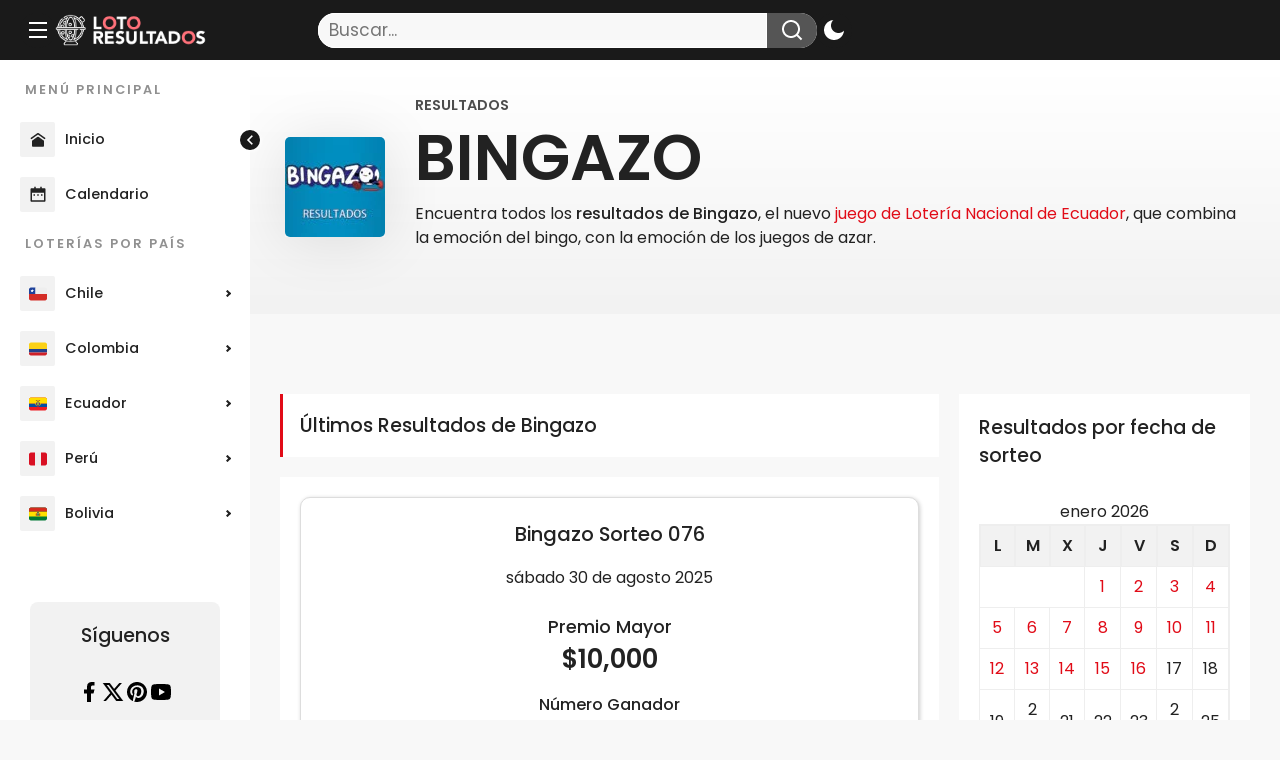

--- FILE ---
content_type: text/html; charset=UTF-8
request_url: https://loto-resultados.com/ecuador/bingazo/
body_size: 29941
content:
<!DOCTYPE html>
<html lang="es" prefix="og: https://ogp.me/ns#">
<head>
	<meta charset="UTF-8">
	<!-- Manifest added by SuperPWA - Progressive Web Apps Plugin For WordPress -->
<link rel="manifest" href="/superpwa-manifest.json">
<link rel="prefetch" href="/superpwa-manifest.json">
<meta name="theme-color" content="#213b6b">
<!-- / SuperPWA.com -->
<meta name="viewport" content="width=device-width, initial-scale=1">
<!-- Optimización en motores de búsqueda por Rank Math PRO -  https://rankmath.com/ -->
<title>Últimos Resultados de Bingazo - Lotería de Ecuador</title><link rel="preload" href="https://loto-resultados.com/wp-content/themes/generatepress-child/fonts/poppins-v24-latin-regular.woff2" as="font" type="font/woff2" crossorigin><link rel="preload" href="https://loto-resultados.com/wp-content/themes/generatepress-child/fonts/poppins-v24-latin-500.woff2" as="font" type="font/woff2" crossorigin><link rel="preload" href="https://loto-resultados.com/wp-content/themes/generatepress-child/fonts/poppins-v24-latin-600.woff2" as="font" type="font/woff2" crossorigin>
<style id="rocket-critical-css">body,h1,h2,h3,html,li,p,ul{margin:0;padding:0;border:0}html{font-family:sans-serif;-webkit-text-size-adjust:100%;-ms-text-size-adjust:100%;-webkit-font-smoothing:antialiased;-moz-osx-font-smoothing:grayscale}main{display:block}html{box-sizing:border-box}*,::after,::before{box-sizing:inherit}button,input{font-family:inherit;font-size:100%;margin:0}[type=search]{-webkit-appearance:textfield;outline-offset:-2px}[type=search]::-webkit-search-decoration{-webkit-appearance:none}::-moz-focus-inner{border-style:none;padding:0}:-moz-focusring{outline:1px dotted ButtonText}body,button,input{font-family:-apple-system,system-ui,BlinkMacSystemFont,"Segoe UI",Helvetica,Arial,sans-serif,"Apple Color Emoji","Segoe UI Emoji","Segoe UI Symbol";font-weight:400;text-transform:none;font-size:17px;line-height:1.5}p{margin-bottom:1.5em}h1,h2,h3{font-family:inherit;font-size:100%;font-style:inherit;font-weight:inherit}table,td,th{border:1px solid rgba(0,0,0,.1)}table{border-collapse:separate;border-spacing:0;border-width:1px 0 0 1px;margin:0 0 1.5em;width:100%}td,th{padding:8px}th{border-width:0 1px 1px 0}td{border-width:0 1px 1px 0}h1{font-size:42px;margin-bottom:20px;line-height:1.2em;font-weight:400;text-transform:none}h2{font-size:35px;margin-bottom:20px;line-height:1.2em;font-weight:400;text-transform:none}h3{font-size:29px;margin-bottom:20px;line-height:1.2em;font-weight:400;text-transform:none}ul{margin:0 0 1.5em 3em}ul{list-style:disc}b,strong{font-weight:700}i{font-style:italic}ins{text-decoration:none}table{margin:0 0 1.5em;width:100%}th{font-weight:700}img{height:auto;max-width:100%}button{background:#55555e;color:#fff;border:1px solid transparent;-webkit-appearance:button;padding:10px 20px}input[type=search]{border:1px solid;border-radius:0;padding:10px 15px;max-width:100%}a{text-decoration:none}.screen-reader-text{border:0;clip:rect(1px,1px,1px,1px);clip-path:inset(50%);height:1px;margin:-1px;overflow:hidden;padding:0;position:absolute!important;width:1px;word-wrap:normal!important}.site-content{word-wrap:break-word}.page-header>:last-child{margin-bottom:0}.widget-area .widget{padding:40px}.sidebar .widget :last-child{margin-bottom:0}.widget-title{margin-bottom:30px;font-size:20px;line-height:1.5;font-weight:400;text-transform:none}.sidebar .widget:last-child{margin-bottom:0}.wp-calendar-table{table-layout:fixed}.site-content{display:flex}.grid-container{margin-left:auto;margin-right:auto;max-width:1200px}.sidebar .widget,.site-main>*{margin-bottom:20px}.separate-containers .inside-article{padding:40px}.separate-containers .site-main{margin:20px}.separate-containers.right-sidebar .site-main{margin-left:0}.separate-containers .inside-right-sidebar{margin-top:20px;margin-bottom:20px}.container.grid-container{width:auto}@media (max-width:768px){.site-content{flex-direction:column}.container .site-content .content-area{width:auto}.is-right-sidebar.sidebar{width:auto;order:initial}#main{margin-left:0;margin-right:0}body:not(.no-sidebar) #main{margin-bottom:0}}body{background-color:var(--color-bg-alt);color:var(--color-text-main)}a{color:var(--color-link)}.grid-container{max-width:1280px}p{font-weight:normal;font-size:1rem}@media (max-width:1024px){p{font-size:1rem}}h1{font-weight:700;font-size:2rem}@media (max-width:1024px){h1{font-size:1.8rem}}@media (max-width:768px){h1{font-size:1.5rem}}h2{font-weight:500;font-size:1.2rem}h3{font-weight:500;font-size:1rem}body,button,input{font-size:16px}.separate-containers .inside-article{color:var(--color-text-main);background-color:var(--color-bg-main)}.sidebar .widget{background-color:var(--color-bg-main)}input[type="search"]{color:var(--color-text-main);background-color:var(--color-bg-alt);border-color:var(--color-bg-sidebar-alt)}button{color:var(--color-boton-text);background-color:var(--color-boton-bg-1)}:root{--gp-search-modal-overlay-bg-color:rgba(0,0,0,0.2)}@media (max-width:768px){.separate-containers .inside-article{padding:30px}.widget-area .widget{padding-top:30px;padding-right:30px;padding-bottom:30px;padding-left:30px}}@font-face{font-display:swap;font-family:'Poppins';font-style:normal;font-weight:400;src:url('https://loto-resultados.com/wp-content/themes/generatepress-child/fonts/poppins-v24-latin-regular.woff2') format('woff2')}@font-face{font-display:swap;font-family:'Poppins';font-style:normal;font-weight:500;src:url('https://loto-resultados.com/wp-content/themes/generatepress-child/fonts/poppins-v24-latin-500.woff2') format('woff2')}@font-face{font-display:swap;font-family:'Poppins';font-style:normal;font-weight:600;src:url('https://loto-resultados.com/wp-content/themes/generatepress-child/fonts/poppins-v24-latin-600.woff2') format('woff2')}:root{color-scheme:light;--header-height:60px;--sidebar-width:250px;--sidebar-collapsed-width:80px;--z-index-header:1000;--z-index-sidebar:100;--search-radius:20px;--icon-size:35px;--icon-size-mobile:25px;--sidebar-width:250px;--sidebar-collapsed-width:80px;--color-logo-bg:#e10b17;--color-collapser-bg:#1a1a1a;--color-scrollbar-thumb:#444444;--color-bg-sidebar-hover:#e0e0e0;--color-text-main:#222222;--color-text-title:#000000;--color-link:#e10b17;--color-link-hover:#b30912;--color-bg-alt:#f8f8f8;--color-bg-main:#FFFFFF;--color-bg-sidebar:#ffffff;--color-bg-sidebar-alt:#f2f2f2;--color-bg-header:#1a1a1a;--color-bg-solid:#e10b17;--color-bg-page-hero-top:#ffffff;--color-bg-page-hero-bottom:#f2f2f2;--box-shadow-main:0 4px 60px rgba(0, 0, 0, 0.1);--color-border-light:#e0e0e0;--color-text-secondary:#666666;--color-meta-dark:#e10b17;--color-badge-bg:#1a1a1a;--color-number-ranking-badge:#fff;--color-white:#ffffff;--color-black:#000000;--border-color-light:#eeeeee;--color-text-light:#fff;--color-boton-bg-1:#262626;--color-boton-bg-2:#e10b17;--color-boton-text:#fff;--color-text-dark:#1a1a1a;--color-bg-az-default:#cccccc;--color-social-link-hover:#e10b17;--color-bg-icon-search:#555;--color--icon-svg-hover:#666;--loteria-border:#dddddd;--loteria-contador-logo-bg:#f9f9f9;--loteria-logo-bg:#f2f2f2;--loteria-text-date:#888888;--loteria-number-border:#666;--color-bg-ganagol:#fff9f9;--loteria-table-th:#f2f2f2;--loteria-table-td-border:#eeeeee;--loteria-red-accent:#e10b17}body{background-color:var(--color-bg-alt);color:var(--color-text-main)}a{color:var(--color-link)}*{box-sizing:border-box}body,button,input{font-family:'Poppins',sans-serif}a{text-decoration:none}b,strong{font-weight:500}.widget-title{font-size:1.2rem;font-weight:500}.calendar_wrap{text-align:center}.calendar_wrap th{background:var(--loteria-table-th)}.calendar_wrap table,.calendar_wrap td,.calendar_wrap th{border:1px solid var(--loteria-table-td-border)}.calendar_wrap td{border-width:0 1px 1px 0}.layout{min-height:100vh;display:flex;flex-direction:column;position:relative;flex-grow:1;z-index:1}.layout .content{flex-grow:1;display:flex;flex-direction:column}.layout .site.grid-container{padding:0 5px 12px}.layout.fixed-sidebar,.layout.fixed-header,.layout .layout{height:auto;min-height:auto}.layout .layout{display:block}.site-content{display:flex;margin-top:var(--header-height);padding-top:0}.separate-containers .inside-article{padding:7px}[type=button],[type=submit],button{box-sizing:border-box;display:inline-block;margin-right:.2px;position:relative;z-index:0;text-decoration:none;text-align:center;vertical-align:middle;font:500 14px / 14px 'Roboto',sans-serif;letter-spacing:0;border-radius:2px}.generate-columns-container{margin:0}.container.grid-container{width:100%}.generate-columns{margin-bottom:15px;padding-left:15px;list-style:none}.widget-area .widget{padding-left:5px;padding-right:5px}.generate-columns .inside-article{border-radius:10px}@media (min-width:481px){.generate-columns.mobile-grid-100{width:50%}}@media (min-width:769px){.layout .site.grid-container{padding:0 15px 12px}.separate-containers .inside-article{padding:15px}.generate-columns-container{margin-left:-20px}.generate-columns{margin-bottom:20px;padding-left:20px}.widget-area .widget{padding-left:10px;padding-right:10px}}@media (min-width:1025px){.layout .site.grid-container{padding:0 30px 12px}.separate-containers .inside-article{padding:20px}.widget-area .widget{padding:20px}}.header-pro button{all:unset;display:flex;justify-content:center;align-items:center}.header-pro{margin:0;padding:0 10px;box-sizing:border-box;display:flex;justify-content:space-between;align-items:center;position:fixed;top:0;left:0;width:100%;height:var(--header-height);background-color:var(--color-bg-header);z-index:var(--z-index-header)}.header-pro #leftHeader{display:flex;gap:10px;height:32px;align-items:center}.header-pro #logoIcon{width:auto;height:32px;min-width:70px;display:flex;align-items:center}.header-pro #logoIcon img{height:100%;width:auto;max-width:100%}.header-pro #logoIcon a{display:flex;height:100%}.header-pro #centerHeader{display:flex;width:auto;justify-content:flex-end;align-items:center;gap:5px}.header-pro #searchField input[type="search"]{display:none}.header-pro #searchField input[type="search"]{color:var(--color-text-main)}.header-pro #rightHeader{display:none;justify-content:center;align-items:center;gap:10px}.header-pro .search-form{width:auto;display:flex;align-items:center}.header-pro #searchField{background-color:transparent;width:auto;height:auto;border:none;margin-right:10px;border-radius:var(--search-radius);display:flex;justify-content:flex-end;align-items:center}.header-pro #searchIcon{width:var(--icon-size-mobile);height:var(--icon-size-mobile);border-radius:50%;border:none;display:flex;justify-content:center;align-items:center;background-color:var(--color-bg-header);padding:5px;line-height:0;margin-left:7px}.header-pro #backIcon{display:none;margin-right:15px;width:25px;align-items:center;justify-content:center}.header-pro #toggle-theme,.header-pro #hamburIcon{border-radius:50%;background-color:var(--color-bg-header);width:var(--icon-size-mobile);height:var(--icon-size-mobile);display:flex;justify-content:center;align-items:center}.header-pro #toggle-theme svg,.header-pro #hamburIcon svg,.header-pro #searchIcon svg,.header-pro #backIcon svg{fill:var(--color-boton-text);width:30px}.header-pro #searchField input[type="search"]{border:1px solid var(--color-bg-sidebar);background-color:var(--color-bg-alt)}@media (min-width:769px){.header-pro{padding:0 20px}.header-pro #toggle-theme,.header-pro #hamburIcon{width:var(--icon-size);height:var(--icon-size)}.header-pro #toggle-theme{display:flex}.header-pro #centerHeader{width:50%;justify-content:flex-start;gap:15px}.header-pro .search-form{width:100%}.header-pro #searchField{background-color:var(--color-bg-sidebar);width:100%;height:var(--icon-size);margin-right:0;justify-content:space-between}.header-pro #searchField input[type="search"]{display:block;width:90%;height:var(--icon-size);border-radius:var(--search-radius) 0 0 var(--search-radius);padding-left:10px;font-size:17px}.header-pro #searchIcon{height:var(--icon-size);width:10%;min-width:50px;background-color:var(--color-bg-icon-search);border-radius:0 var(--search-radius) var(--search-radius) 0;display:flex;justify-content:center;align-items:center;padding:0;margin:0}}@media (min-width:1025px){.header-pro #centerHeader{width:67%;justify-content:flex-start}.header-pro .search-form{width:60%}.header-pro #rightHeader{display:flex;gap:20px}}.archive-subtitle-wrapper{background:linear-gradient(to right,var(--color-bg-header) 1%,var(--color-bg-main) 1%)}.archive-subtitle-wrapper .archive-subtitle{margin-left:10px}.strong500{font-weight:500}.bottom15{margin-bottom:15px}.prize-amount{font-size:1.6em;font-weight:bold}.generate-columns .inside-article{border:1px solid var(--loteria-border);border-radius:10px;padding:10px;background-color:var(--color-bg-main);box-shadow:1px 1px 4px rgba(0,0,0,0.2),-1px -1px 4px rgba(255,255,255,0.07)}.lottery-header{display:flex;align-items:center;margin-bottom:15px}.g1-mega{font-size:1.24em}.lottery-info p,.lottery-prize p{margin:0}.lottery-numbers{display:flex;flex-wrap:wrap;margin-bottom:4px}.number{border-radius:50%;width:36px;height:36px;display:flex;justify-content:center;align-items:center;font-size:1.2em;margin:0px 3px 10px 3px;border:2px solid var(--loteria-number-border);font-weight:bold;word-break:normal;line-height:normal;background-color:var(--color-bg-main);box-shadow:5px 5px 10px rgba(0,0,0,0.2),-5px -5px 10px rgba(255,255,255,0.07)}.lottery-detalles{display:flex;align-items:center;flex-direction:column;margin-bottom:20px;text-align:center}@media (max-width:768px){.lottery-header{flex-direction:column}.lottery-info{display:flex;align-items:center;flex-direction:column}.lottery-container .lottery-numbers,.lottery-container .lottery-header{justify-content:center}.lottery-container .lottery-prize{display:block;text-align:center}}@media (min-width:600px){.number{width:40px;height:40px;margin:0px 5px 10px 5px}.lottery-container{padding:15px}}@media (min-width:769px){.archive-subtitle-wrapper{background:linear-gradient(to right,var(--color-bg-header) 0.5%,var(--color-bg-main) 0.5%)}.archive-subtitle-wrapper .archive-subtitle{margin:0}}@media (min-width:768px) and (max-width:1024px){.generate-columns.tablet-grid-50{width:100%!important}}.archive-subtitle{margin:0}.page-hero{background-color:var(--color-bg-page-hero-bottom)}.page-hero.zhero-archive-hero{margin-top:var(--header-height)}.zhero-archive-hero{position:relative;padding:0;z-index:1}.zhero-archive-hero .zhero-color-overlay{display:block;height:100%;left:0;position:absolute;top:0;width:100%;z-index:1;background-image:linear-gradient(to bottom,var(--color-bg-page-hero-top) 0%,transparent 100%)}.zhero-archive-hero .zhero-content-inner{position:relative;z-index:2;display:flex;flex-direction:column;align-items:center;padding:20px 15px}.zhero-archive-hero .zhero-image-wrap{width:100px;height:100px;flex-shrink:0;margin-bottom:20px;box-shadow:var(--box-shadow-main)}.zhero-archive-hero .zhero-image-square{width:100%;height:100%;object-fit:cover;border-radius:5px}.zhero-archive-hero .zhero-title{font-size:clamp(2rem,5vw,4rem);margin:5px 0 10px 0;font-weight:900;display:block}.zhero-archive-hero .zhero-type-label{font-size:0.9rem;font-weight:bold;text-transform:uppercase;opacity:0.8}@media (min-width:768px){.zhero-archive-hero .zhero-content-inner{flex-direction:row;min-height:200px;padding:20px 35px}.zhero-archive-hero .zhero-type-label{line-height:3rem}.zhero-archive-hero .zhero-image-wrap{width:100px;height:100px;margin-right:30px;margin-bottom:0}.zhero-archive-hero .zhero-details-wrap{padding-bottom:20px}.zhero-archive-hero .zhero-title{font-size:clamp(3rem,8vw,4rem)}}.layout .layout-sidebarpro{color:var(--color-text-main);overflow-x:hidden;width:var(--sidebar-width);min-width:var(--sidebar-width);z-index:1000}#menu-sidebar-z .menu-item{margin:5px;border-radius:6px}.layout-sidebarpro::-webkit-scrollbar{width:6px;background-color:var(--color-bg-sidebar)}.layout-sidebarpro::-webkit-scrollbar-thumb{border-radius:4px}.layout-sidebarpro .sidebar-content{overflow-y:hidden;overflow-x:hidden}.layout-sidebarpro .sidebar-layout{height:auto;min-height:100%;display:flex;flex-direction:column;position:relative;background-color:var(--color-bg-sidebar);z-index:2}.layout-sidebarpro .sidebar-layout .sidebar-content{flex-grow:1;padding:10px 0}.layout-sidebarpro .sidebar-layout .sidebar-footer{height:230px;min-height:230px;display:flex;align-items:center;padding:0 20px}.layout .layout-sidebarpro .footer-box{display:flex;flex-direction:column;align-items:center;justify-content:center;text-align:center;font-size:0.8em;padding:20px 0;border-radius:8px;width:180px;min-width:190px;margin:0 auto;background-color:var(--color-bg-sidebar-alt)}.layout .layout-sidebarpro .footer-box a{font-weight:600;margin-bottom:10px}.layout .layout-sidebarpro .menu ul{list-style-type:none;padding:0;margin:0}.layout .layout-sidebarpro .menu .menu-header{font-weight:600;padding:10px 25px;font-size:0.8em;letter-spacing:2px;opacity:0.5;white-space:nowrap;overflow:hidden}.layout .layout-sidebarpro .menu .menu-item a{display:flex;align-items:center;height:50px;padding:0 15px;color:var(--color-text-main)}.layout .layout-sidebarpro .menu .menu-item a .menu-icon{font-size:1.2rem;width:35px;min-width:35px;height:35px;line-height:42px;text-align:center;display:inline-block;margin-right:10px;border-radius:2px;background-color:var(--color-bg-sidebar-alt)}.layout .layout-sidebarpro .menu .menu-item a .menu-icon i{display:inline-block}.layout .layout-sidebarpro .menu .menu-item a .menu-title{font-size:0.9em;overflow:hidden;text-overflow:ellipsis;white-space:nowrap;flex-grow:1;font-weight:500}.layout .layout-sidebarpro .menu .menu-item.sub-menu{position:relative}.layout .layout-sidebarpro .menu .menu-item.sub-menu>a::after{content:"";border-right:2px solid currentColor;border-bottom:2px solid currentColor;width:5px;height:5px;transform:rotate(-45deg);visibility:visible;opacity:inherit}.layout .layout-sidebarpro .menu .menu-item.sub-menu>.sub-menu-list{padding-left:20px;display:none;overflow:hidden;z-index:999;background-color:var(--color-bg-sidebar-alt)}.layout .layout-sidebarpro .sidebar-collapser{position:fixed;left:230px;top:130px;width:20px;height:20px;border-radius:50%;background-color:var(--color-collapser-bg);display:flex;align-items:center;justify-content:center;font-size:1.2em;transform:translateX(50%);z-index:111;color:white;box-shadow:1px 1px 4px var(--color-bg-sidebar);padding:0}.layout .layout-sidebarpro.has-bg-image:not(.collapsed) .menu>ul>.sub-menu>.sub-menu-list{background-color:var(--color-bg-sidebar)}.layout .overlay,#overlay{position:fixed;top:0;right:0;bottom:0;left:0;background-color:rgba(0,0,0,0.3);z-index:99;display:none}#btn-collapse{display:none}.layout .layout-sidebarpro{position:fixed;left:calc(-1 * var(--sidebar-width));height:100%;top:var(--header-height);z-index:var(--z-index-sidebar)}.layout.has-sidebar>.layout{margin-left:0}@media (min-width:769px){#btn-collapse{display:block}.layout .layout-sidebarpro{left:0;top:var(--header-height);height:calc(100vh - var(--header-height));z-index:var(--z-index-sidebar);overflow-y:scroll;overflow-x:hidden}.layout.has-sidebar>.layout{margin-left:var(--sidebar-collapsed-width)}.layout .layout-sidebarpro:not(.collapsed){width:var(--sidebar-width);min-width:var(--sidebar-width)}.layout .layout-sidebarpro:not(.collapsed):not(.toggled)~#overlay{display:block}.layout .layout-sidebarpro .sidebar-collapser{display:flex}.layout .layout-sidebarpro:not(.collapsed) .sidebar-collapser{left:calc(var(--sidebar-width) - 20px)}.widget-area{container-type:size;container-name:sidebar}.sticky-adsense-system{position:relative}.sticky-track{position:sticky;top:80px;height:0}.sticky-content{position:absolute;top:0;width:100%}}@media (min-width:1025px){.layout .layout-sidebarpro:not(.collapsed):not(.toggled)~#overlay{display:none}.layout .layout-sidebarpro{position:fixed;left:0;top:var(--header-height);height:calc(100vh - var(--header-height));z-index:var(--z-index-sidebar);overflow-y:scroll;overflow-x:hidden}.layout.has-sidebar>.layout{margin-left:var(--sidebar-width)}#overlay{display:none}.layout .layout-sidebarpro .sidebar-collapser{display:flex}}.social-links-list{display:flex;list-style:none;padding:0;margin-top:15px;gap:15px;margin:0}.social-link-item a{display:block;line-height:1;color:var(--color-text-title)}.social-links-list svg{width:24px;height:24px;display:block}.generate-columns-container:not(.masonry-container){display:flex;flex-wrap:wrap;align-items:stretch}.generate-columns .inside-article{height:100%;box-sizing:border-box}.generate-columns{box-sizing:border-box}.generate-columns.grid-100{width:100%}@media (min-width:768px) and (max-width:1024px){.generate-columns.tablet-grid-50{width:50%}}@media (max-width:767px){.generate-columns-activated .generate-columns-container{margin-left:0;margin-right:0}.generate-columns-container .generate-columns,.generate-columns-container>*{padding-left:0}.generate-columns.mobile-grid-100{width:100%}}</style>
<meta name="description" content="Encuentra todos los resultados de Bingazo, el nuevo juego de Lotería Nacional de Ecuador, que combina la emoción del bingo, con la emoción de los juegos de a"/>
<meta name="robots" content="follow, index, max-snippet:-1, max-video-preview:-1, max-image-preview:large"/>
<link rel="canonical" href="https://loto-resultados.com/ecuador/bingazo/" />
<link rel="next" href="https://loto-resultados.com/ecuador/bingazo/page/2/" />
<meta property="og:locale" content="es_ES" />
<meta property="og:type" content="article" />
<meta property="og:title" content="Últimos Resultados de Bingazo - Lotería de Ecuador" />
<meta property="og:description" content="Encuentra todos los resultados de Bingazo, el nuevo juego de Lotería Nacional de Ecuador, que combina la emoción del bingo, con la emoción de los juegos de a" />
<meta property="og:url" content="https://loto-resultados.com/ecuador/bingazo/" />
<meta property="og:site_name" content="Loto Resultados" />
<meta property="article:publisher" content="https://www.facebook.com/lotoresultados/" />
<meta property="fb:app_id" content="1426181121493807" />
<meta property="og:image" content="https://loto-resultados.com/wp-content/uploads/2024/06/Bingazo-Resultados.jpg" />
<meta property="og:image:secure_url" content="https://loto-resultados.com/wp-content/uploads/2024/06/Bingazo-Resultados.jpg" />
<meta property="og:image:width" content="1200" />
<meta property="og:image:height" content="900" />
<meta property="og:image:alt" content="Bingazo Resultados" />
<meta property="og:image:type" content="image/jpeg" />
<meta name="twitter:card" content="summary_large_image" />
<meta name="twitter:title" content="Últimos Resultados de Bingazo - Lotería de Ecuador" />
<meta name="twitter:description" content="Encuentra todos los resultados de Bingazo, el nuevo juego de Lotería Nacional de Ecuador, que combina la emoción del bingo, con la emoción de los juegos de a" />
<meta name="twitter:site" content="@lotoresultadoss" />
<meta name="twitter:image" content="https://loto-resultados.com/wp-content/uploads/2024/06/Bingazo-Resultados.jpg" />
<script type="application/ld+json" class="rank-math-schema-pro">{"@context":"https://schema.org","@graph":[{"@type":"Person","@id":"https://loto-resultados.com/#person","name":"Loto Resultados","sameAs":["https://www.facebook.com/lotoresultados/","https://twitter.com/lotoresultadoss","https://www.pinterest.com/lotoresultados/"],"image":{"@type":"ImageObject","@id":"https://loto-resultados.com/#logo","url":"https://loto-resultados.com/wp-content/uploads/2024/09/Icono-Loteria-500x500-1.png","contentUrl":"https://loto-resultados.com/wp-content/uploads/2024/09/Icono-Loteria-500x500-1.png","caption":"Loto Resultados","inLanguage":"es","width":"512","height":"512"}},{"@type":"WebSite","@id":"https://loto-resultados.com/#website","url":"https://loto-resultados.com","name":"Loto Resultados","publisher":{"@id":"https://loto-resultados.com/#person"},"inLanguage":"es"},{"@type":"CollectionPage","@id":"https://loto-resultados.com/ecuador/bingazo/#webpage","url":"https://loto-resultados.com/ecuador/bingazo/","name":"\u00daltimos Resultados de Bingazo - Loter\u00eda de Ecuador","isPartOf":{"@id":"https://loto-resultados.com/#website"},"inLanguage":"es"}]}</script>
<!-- /Plugin Rank Math WordPress SEO -->


<link rel="alternate" type="application/rss+xml" title="Loto Resultados &raquo; Feed" href="https://loto-resultados.com/feed/" />
<style id='wp-img-auto-sizes-contain-inline-css'>
img:is([sizes=auto i],[sizes^="auto," i]){contain-intrinsic-size:3000px 1500px}
/*# sourceURL=wp-img-auto-sizes-contain-inline-css */
</style>
<style id='wp-block-library-inline-css'>
:root{--wp-block-synced-color:#7a00df;--wp-block-synced-color--rgb:122,0,223;--wp-bound-block-color:var(--wp-block-synced-color);--wp-editor-canvas-background:#ddd;--wp-admin-theme-color:#007cba;--wp-admin-theme-color--rgb:0,124,186;--wp-admin-theme-color-darker-10:#006ba1;--wp-admin-theme-color-darker-10--rgb:0,107,160.5;--wp-admin-theme-color-darker-20:#005a87;--wp-admin-theme-color-darker-20--rgb:0,90,135;--wp-admin-border-width-focus:2px}@media (min-resolution:192dpi){:root{--wp-admin-border-width-focus:1.5px}}.wp-element-button{cursor:pointer}:root .has-very-light-gray-background-color{background-color:#eee}:root .has-very-dark-gray-background-color{background-color:#313131}:root .has-very-light-gray-color{color:#eee}:root .has-very-dark-gray-color{color:#313131}:root .has-vivid-green-cyan-to-vivid-cyan-blue-gradient-background{background:linear-gradient(135deg,#00d084,#0693e3)}:root .has-purple-crush-gradient-background{background:linear-gradient(135deg,#34e2e4,#4721fb 50%,#ab1dfe)}:root .has-hazy-dawn-gradient-background{background:linear-gradient(135deg,#faaca8,#dad0ec)}:root .has-subdued-olive-gradient-background{background:linear-gradient(135deg,#fafae1,#67a671)}:root .has-atomic-cream-gradient-background{background:linear-gradient(135deg,#fdd79a,#004a59)}:root .has-nightshade-gradient-background{background:linear-gradient(135deg,#330968,#31cdcf)}:root .has-midnight-gradient-background{background:linear-gradient(135deg,#020381,#2874fc)}:root{--wp--preset--font-size--normal:16px;--wp--preset--font-size--huge:42px}.has-regular-font-size{font-size:1em}.has-larger-font-size{font-size:2.625em}.has-normal-font-size{font-size:var(--wp--preset--font-size--normal)}.has-huge-font-size{font-size:var(--wp--preset--font-size--huge)}.has-text-align-center{text-align:center}.has-text-align-left{text-align:left}.has-text-align-right{text-align:right}.has-fit-text{white-space:nowrap!important}#end-resizable-editor-section{display:none}.aligncenter{clear:both}.items-justified-left{justify-content:flex-start}.items-justified-center{justify-content:center}.items-justified-right{justify-content:flex-end}.items-justified-space-between{justify-content:space-between}.screen-reader-text{border:0;clip-path:inset(50%);height:1px;margin:-1px;overflow:hidden;padding:0;position:absolute;width:1px;word-wrap:normal!important}.screen-reader-text:focus{background-color:#ddd;clip-path:none;color:#444;display:block;font-size:1em;height:auto;left:5px;line-height:normal;padding:15px 23px 14px;text-decoration:none;top:5px;width:auto;z-index:100000}html :where(.has-border-color){border-style:solid}html :where([style*=border-top-color]){border-top-style:solid}html :where([style*=border-right-color]){border-right-style:solid}html :where([style*=border-bottom-color]){border-bottom-style:solid}html :where([style*=border-left-color]){border-left-style:solid}html :where([style*=border-width]){border-style:solid}html :where([style*=border-top-width]){border-top-style:solid}html :where([style*=border-right-width]){border-right-style:solid}html :where([style*=border-bottom-width]){border-bottom-style:solid}html :where([style*=border-left-width]){border-left-style:solid}html :where(img[class*=wp-image-]){height:auto;max-width:100%}:where(figure){margin:0 0 1em}html :where(.is-position-sticky){--wp-admin--admin-bar--position-offset:var(--wp-admin--admin-bar--height,0px)}@media screen and (max-width:600px){html :where(.is-position-sticky){--wp-admin--admin-bar--position-offset:0px}}

/*# sourceURL=wp-block-library-inline-css */
</style><style id='wp-block-paragraph-inline-css'>
.is-small-text{font-size:.875em}.is-regular-text{font-size:1em}.is-large-text{font-size:2.25em}.is-larger-text{font-size:3em}.has-drop-cap:not(:focus):first-letter{float:left;font-size:8.4em;font-style:normal;font-weight:100;line-height:.68;margin:.05em .1em 0 0;text-transform:uppercase}body.rtl .has-drop-cap:not(:focus):first-letter{float:none;margin-left:.1em}p.has-drop-cap.has-background{overflow:hidden}:root :where(p.has-background){padding:1.25em 2.375em}:where(p.has-text-color:not(.has-link-color)) a{color:inherit}p.has-text-align-left[style*="writing-mode:vertical-lr"],p.has-text-align-right[style*="writing-mode:vertical-rl"]{rotate:180deg}
/*# sourceURL=https://loto-resultados.com/wp-includes/blocks/paragraph/style.min.css */
</style>

<style id='classic-theme-styles-inline-css'>
/*! This file is auto-generated */
.wp-block-button__link{color:#fff;background-color:#32373c;border-radius:9999px;box-shadow:none;text-decoration:none;padding:calc(.667em + 2px) calc(1.333em + 2px);font-size:1.125em}.wp-block-file__button{background:#32373c;color:#fff;text-decoration:none}
/*# sourceURL=/wp-includes/css/classic-themes.min.css */
</style>
<link rel='preload'  href='https://loto-resultados.com/wp-content/plugins/responsive-lightbox/assets/featherlight/featherlight.min.css?ver=1.7.14' data-rocket-async="style" as="style" onload="this.onload=null;this.rel='stylesheet'" onerror="this.removeAttribute('data-rocket-async')"  media='all' />
<link rel='preload'  href='https://loto-resultados.com/wp-content/plugins/responsive-lightbox/assets/featherlight/featherlight.gallery.min.css?ver=1.7.14' data-rocket-async="style" as="style" onload="this.onload=null;this.rel='stylesheet'" onerror="this.removeAttribute('data-rocket-async')"  media='all' />
<link rel='preload'  href='https://loto-resultados.com/wp-content/themes/generatepress/assets/css/main.min.css?ver=3.6.1' data-rocket-async="style" as="style" onload="this.onload=null;this.rel='stylesheet'" onerror="this.removeAttribute('data-rocket-async')"  media='all' />
<style id='generate-style-inline-css'>
#nav-below {display:none;}.no-featured-image-padding .post-image {margin-left:-40px;margin-right:-40px;}.post-image-above-header .no-featured-image-padding .inside-article .post-image {margin-top:-40px;}@media (max-width:768px){.no-featured-image-padding .post-image {margin-left:-30px;margin-right:-30px;}.post-image-above-header .no-featured-image-padding .inside-article .post-image {margin-top:-30px;}}
.generate-columns {margin-bottom: 20px;padding-left: 20px;}.generate-columns-container {margin-left: -20px;}.page-header {margin-bottom: 20px;margin-left: 20px}.generate-columns-container > .paging-navigation {margin-left: 20px;}
.is-right-sidebar{width:30%;}.is-left-sidebar{width:30%;}.site-content .content-area{width:70%;}@media (max-width:768px){.main-navigation .menu-toggle,.sidebar-nav-mobile:not(#sticky-placeholder){display:block;}.main-navigation ul,.gen-sidebar-nav,.main-navigation:not(.slideout-navigation):not(.toggled) .main-nav > ul,.has-inline-mobile-toggle #site-navigation .inside-navigation > *:not(.navigation-search):not(.main-nav){display:none;}.nav-align-right .inside-navigation,.nav-align-center .inside-navigation{justify-content:space-between;}}
.dynamic-author-image-rounded{border-radius:100%;}.dynamic-featured-image, .dynamic-author-image{vertical-align:middle;}.one-container.blog .dynamic-content-template:not(:last-child), .one-container.archive .dynamic-content-template:not(:last-child){padding-bottom:0px;}.dynamic-entry-excerpt > p:last-child{margin-bottom:0px;}
.inside-page-hero > *:last-child{margin-bottom:0px;}.page-hero time.updated{display:none;}
/*# sourceURL=generate-style-inline-css */
</style>
<link rel='preload'  href='https://loto-resultados.com/wp-content/uploads/generatepress/style.min.css?ver=1768495991' data-rocket-async="style" as="style" onload="this.onload=null;this.rel='stylesheet'" onerror="this.removeAttribute('data-rocket-async')"  media='all' />
<link data-minify="1" rel='preload'  href='https://loto-resultados.com/wp-content/cache/min/1/wp-content/themes/generatepress-child/style.css?ver=1768585069' data-rocket-async="style" as="style" onload="this.onload=null;this.rel='stylesheet'" onerror="this.removeAttribute('data-rocket-async')"  media='all' />
<link data-minify="1" rel='preload'  href='https://loto-resultados.com/wp-content/cache/min/1/wp-content/themes/generatepress-child/assets/css/modules/a-header.css?ver=1768585069' data-rocket-async="style" as="style" onload="this.onload=null;this.rel='stylesheet'" onerror="this.removeAttribute('data-rocket-async')"  media='all' />
<link data-minify="1" rel='preload'  href='https://loto-resultados.com/wp-content/cache/min/1/wp-content/themes/generatepress-child/assets/css/modules/c-loterias.css?ver=1768585069' data-rocket-async="style" as="style" onload="this.onload=null;this.rel='stylesheet'" onerror="this.removeAttribute('data-rocket-async')"  media='all' />
<link data-minify="1" rel='preload'  href='https://loto-resultados.com/wp-content/cache/min/1/wp-content/themes/generatepress-child/assets/css/modules/c-module-archive-header.css?ver=1768585175' data-rocket-async="style" as="style" onload="this.onload=null;this.rel='stylesheet'" onerror="this.removeAttribute('data-rocket-async')"  media='all' />
<link data-minify="1" rel='preload'  href='https://loto-resultados.com/wp-content/cache/min/1/wp-content/themes/generatepress-child/assets/css/modules/c-module-archive-hero.css?ver=1768585175' data-rocket-async="style" as="style" onload="this.onload=null;this.rel='stylesheet'" onerror="this.removeAttribute('data-rocket-async')"  media='all' />
<link data-minify="1" rel='preload'  href='https://loto-resultados.com/wp-content/cache/min/1/wp-content/themes/generatepress-child/assets/css/modules/c-sidebar.css?ver=1768585069' data-rocket-async="style" as="style" onload="this.onload=null;this.rel='stylesheet'" onerror="this.removeAttribute('data-rocket-async')"  media='all' />
<link data-minify="1" rel='preload'  href='https://loto-resultados.com/wp-content/cache/min/1/wp-content/themes/generatepress-child/assets/css/modules/module-meta-data.css?ver=1768585069' data-rocket-async="style" as="style" onload="this.onload=null;this.rel='stylesheet'" onerror="this.removeAttribute('data-rocket-async')"  media='all' />
<link data-minify="1" rel='preload'  href='https://loto-resultados.com/wp-content/cache/min/1/wp-content/themes/generatepress-child/assets/css/modules/module-post-image-effects.css?ver=1768585069' data-rocket-async="style" as="style" onload="this.onload=null;this.rel='stylesheet'" onerror="this.removeAttribute('data-rocket-async')"  media='all' />
<link data-minify="1" rel='preload'  href='https://loto-resultados.com/wp-content/cache/min/1/wp-content/themes/generatepress-child/assets/css/modules/module-post-meta.css?ver=1768585069' data-rocket-async="style" as="style" onload="this.onload=null;this.rel='stylesheet'" onerror="this.removeAttribute('data-rocket-async')"  media='all' />
<link data-minify="1" rel='preload'  href='https://loto-resultados.com/wp-content/cache/min/1/wp-content/themes/generatepress-child/assets/css/modules/module-social-links.css?ver=1768585069' data-rocket-async="style" as="style" onload="this.onload=null;this.rel='stylesheet'" onerror="this.removeAttribute('data-rocket-async')"  media='all' />
<link data-minify="1" rel='preload'  href='https://loto-resultados.com/wp-content/cache/min/1/wp-content/themes/generatepress-child/assets/css/modules/y-widget-areas.css?ver=1768585069' data-rocket-async="style" as="style" onload="this.onload=null;this.rel='stylesheet'" onerror="this.removeAttribute('data-rocket-async')"  media='all' />
<style id='generateblocks-inline-css'>
:root{--gb-container-width:1280px;}.gb-container .wp-block-image img{vertical-align:middle;}.gb-grid-wrapper .wp-block-image{margin-bottom:0;}.gb-highlight{background:none;}.gb-shape{line-height:0;}.gb-container-link{position:absolute;top:0;right:0;bottom:0;left:0;z-index:99;}.gb-element-edd76e04{margin-bottom:-30px}
/*# sourceURL=generateblocks-inline-css */
</style>
<link rel='preload'  href='https://loto-resultados.com/wp-content/plugins/gp-premium/blog/functions/css/columns.min.css?ver=2.5.5' data-rocket-async="style" as="style" onload="this.onload=null;this.rel='stylesheet'" onerror="this.removeAttribute('data-rocket-async')"  media='all' />
<script src="https://loto-resultados.com/wp-includes/js/jquery/jquery.min.js?ver=3.7.1" id="jquery-core-js" defer></script>
<link rel="https://api.w.org/" href="https://loto-resultados.com/wp-json/" /><link rel="alternate" title="JSON" type="application/json" href="https://loto-resultados.com/wp-json/wp/v2/categories/3" /><meta name="generator" content="WordPress 6.9" />
<script data-minify="1" src="https://loto-resultados.com/wp-content/cache/min/1/npm/@popperjs/core@2.11.8/dist/umd/popper.min.js?ver=1768585069" crossorigin="anonymous" defer></script><script defer src="[data-uri]"></script><noscript><style>.perfmatters-lazy[data-src]{display:none !important;}</style></noscript><style>.perfmatters-lazy-youtube{position:relative;width:100%;max-width:100%;height:0;padding-bottom:56.23%;overflow:hidden}.perfmatters-lazy-youtube img{position:absolute;top:0;right:0;bottom:0;left:0;display:block;width:100%;max-width:100%;height:auto;margin:auto;border:none;cursor:pointer;transition:.5s all;-webkit-transition:.5s all;-moz-transition:.5s all}.perfmatters-lazy-youtube img:hover{-webkit-filter:brightness(75%)}.perfmatters-lazy-youtube .play{position:absolute;top:50%;left:50%;right:auto;width:68px;height:48px;margin-left:-34px;margin-top:-24px;background:url(https://loto-resultados.com/wp-content/plugins/perfmatters/img/youtube.svg) no-repeat;background-position:center;background-size:cover;pointer-events:none;filter:grayscale(1)}.perfmatters-lazy-youtube:hover .play{filter:grayscale(0)}.perfmatters-lazy-youtube iframe{position:absolute;top:0;left:0;width:100%;height:100%;z-index:99}.wp-has-aspect-ratio .wp-block-embed__wrapper{position:relative;}.wp-has-aspect-ratio .perfmatters-lazy-youtube{position:absolute;top:0;right:0;bottom:0;left:0;width:100%;height:100%;padding-bottom:0}.perfmatters-lazy.pmloaded,.perfmatters-lazy.pmloaded>img,.perfmatters-lazy>img.pmloaded,.perfmatters-lazy[data-ll-status=entered]{animation:500ms pmFadeIn}@keyframes pmFadeIn{0%{opacity:0}100%{opacity:1}}</style><meta name="generator" content="WP Rocket 3.19.2.1" data-wpr-features="wpr_minify_js wpr_async_css wpr_minify_css wpr_desktop" /></head>

<body class="archive category category-bingazo category-3 wp-custom-logo wp-embed-responsive wp-theme-generatepress wp-child-theme-generatepress-child post-image-above-header post-image-aligned-center generate-columns-activated infinite-scroll right-sidebar nav-below-header separate-containers header-aligned-left dropdown-hover" itemtype="https://schema.org/Blog" itemscope>
	<script defer src="[data-uri]"></script><header data-rocket-location-hash="9365c640b7d0cd4bb02a3342e378e183" class="header-pro">
  <div data-rocket-location-hash="cfa42f7c8ac5f09d16a54ef2064dc019" id="leftHeader">

    <button id="hamburIcon"
        type="button"
        aria-controls="gpct-sidebarpro"
        aria-label="Menú lateral">
    <svg xmlns="https://www.w3.org/2000/svg" viewBox="0 0 24 24" width="24" height="24" fill="currentColor">
        <title>Menú</title>
        <path d="M3 4H21V6H3V4ZM3 11H21V13H3V11ZM3 18H21V20H3V18Z"></path>
    </svg>
</button>


<span id="logoIcon">
    <!-- Contenedor base para la clase CSS .logo-container -->
    <a href="https://loto-resultados.com/" class="custom-logo-link logo-container" rel="home" aria-current="page">
        
        <!-- Logo CLARO (Visible por defecto, la URL es la de WordPress) -->
        <img width="200" height="42" src="https://loto-resultados.com/wp-content/uploads/2024/06/loto-resultados-logo-dark.png" class="custom-logo logo-light" alt="Loto Resultados (Claro)" decoding="async">

    </a>
</span>

  </div>

  <div data-rocket-location-hash="3a6e8486cbfbd734d069832c9eebd5a2" id="centerHeader">

    <button id="backIcon" type="button" aria-label="Regresar">
      <svg xmlns="https://www.w3.org/2000/svg" viewBox="0 0 24 24" width="24" height="24" fill="currentColor">
        <title>Regresar</title>
        <path d="M7.82843 10.9999H20V12.9999H7.82843L13.1924 18.3638L11.7782 19.778L4 11.9999L11.7782 4.22168L13.1924 5.63589L7.82843 10.9999Z"></path>
      </svg>
    </button>

    
    
<form role="search"  method="get" class="search-form"
    action="https://loto-resultados.com/">

    <div id="searchField">

        <input type="search" id="search-form-696a94a6f1b23" class="search-field"
            placeholder="Buscar..."
            value="" name="s" />

        <button type="submit" id="searchIcon" class="search-submit" aria-label="Buscar">
            <svg xmlns="https://www.w3.org/2000/svg" viewBox="0 0 24 24" width="24" height="24" fill="currentColor">
                <title>Buscar</title>
                <path
                    d="M18.031 16.6168L22.3137 20.8995L20.8995 22.3137L16.6168 18.031C15.0769 19.263 13.124 20 11 20C6.032 20 2 15.968 2 11C2 6.032 6.032 2 11 2C15.968 2 20 6.032 20 11C20 13.124 19.263 15.0769 18.031 16.6168ZM16.0247 15.8748C17.2475 14.6146 18 12.8956 18 11C18 7.1325 14.8675 4 11 4C7.1325 4 4 7.1325 4 11C4 14.8675 7.1325 18 11 18C12.8956 18 14.6146 17.2475 15.8748 16.0247L16.0247 15.8748Z">
                </path>
            </svg>
        </button>

    </div>

</form>
    <button id="toggle-theme" type="button" aria-label="Cambiar tema">
      <svg xmlns="https://www.w3.org/2000/svg" viewBox="0 0 24 24" width="24" height="24" fill="currentColor">
        <title>Cambiar tema</title>
        <path d="M11.3807 2.01886C9.91573 3.38768 9 5.3369 9 7.49999C9 11.6421 12.3579 15 16.5 15C18.6631 15 20.6123 14.0843 21.9811 12.6193C21.6613 17.8537 17.3149 22 12 22C6.47715 22 2 17.5228 2 12C2 6.68514 6.14629 2.33869 11.3807 2.01886Z"></path>
      </svg>
    </button>

  </div>

  <div data-rocket-location-hash="b9e4e4ebe904b735ddbd284e2e64fc4f" id="rightHeader">
    <!-- Mantener vacío como solicitaste -->
  </div>
</header>
<a class="screen-reader-text skip-link" href="#content" title="Saltar al contenido">Saltar al contenido</a><!-- Iniciar el Layout Pro - OPEN -->
<div data-rocket-location-hash="934add8c5c08c988c459c2e71def5041" class="layout has-sidebar fixed-sidebar fixed-header">
      <aside id="gpct-sidebarpro" class="layout-sidebarpro break-point-sm has-bg-image collapsed pc-collapsed">
      <button id="btn-collapse" type="button" aria-label="Alternar colapso del menú lateral" class="ui-control-btn sidebar-collapser"><i><svg xmlns="https://www.w3.org/2000/svg" viewBox="0 0 24 24" width="18" height="18" fill="currentColor"><path d="M10.8284 12.0007L15.7782 16.9504L14.364 18.3646L8 12.0007L14.364 5.63672L15.7782 7.05093L10.8284 12.0007Z"></path></svg></i></button>

    <div class="sidebar-layout">
      
      <div class="sidebar-content">
				
				<nav class="menu open-current-submenu">
    <ul id="menu-sidebar-z" class=""><li class="menu-header"><span>MENÚ PRINCIPAL</span></li>
<li  class="menu-item menu-item-type-custom menu-item-object-custom current_page_item menu-item-home menu-item"><a href="https://loto-resultados.com/"><span class="menu-icon"><i><svg xmlns="https://www.w3.org/2000/svg" viewBox="0 0 24 24" width="18" height="18" fill="currentColor"><path d="M12.5812 2.68627C12.2335 2.43791 11.7664 2.43791 11.4187 2.68627L1.9187 9.47198L3.08118 11.0994L11.9999 4.7289L20.9187 11.0994L22.0812 9.47198L12.5812 2.68627ZM19.5812 12.6863L12.5812 7.68627C12.2335 7.43791 11.7664 7.43791 11.4187 7.68627L4.4187 12.6863C4.15591 12.874 3.99994 13.177 3.99994 13.5V20C3.99994 20.5523 4.44765 21 4.99994 21H18.9999C19.5522 21 19.9999 20.5523 19.9999 20V13.5C19.9999 13.177 19.844 12.874 19.5812 12.6863Z"></path></svg></i></span><span class="menu-title">Inicio</span></a></li>
<li  class="menu-item menu-item-type-post_type menu-item-object-page menu-item"><a href="https://loto-resultados.com/calendario/"><span class="menu-icon"><i><svg xmlns="https://www.w3.org/2000/svg" viewBox="0 0 24 24" width="18" height="18" fill="currentColor"><path d="M17 3H21C21.5523 3 22 3.44772 22 4V20C22 20.5523 21.5523 21 21 21H3C2.44772 21 2 20.5523 2 20V4C2 3.44772 2.44772 3 3 3H7V1H9V3H15V1H17V3ZM4 9V19H20V9H4ZM6 11H8V13H6V11ZM11 11H13V13H11V11ZM16 11H18V13H16V11Z"></path></svg></i></span><span class="menu-title">Calendario</span></a></li>
<li class="menu-header"><span>LOTERÍAS POR PAÍS</span></li>
<li  class="menu-item menu-item-type-taxonomy menu-item-object-category menu-item-has-children menu-item sub-menu"><a href="https://loto-resultados.com/chile/"><span class="menu-icon"><i><svg xmlns="https://www.w3.org/2000/svg" viewBox="0 0 36 36" width="18" height="18"><path fill="#1F429B" d="M13 5H4C1.791 5 0 6.791 0 9v9h13V5zm-4.663 9.292l-1.882-1.367-1.882 1.367.719-2.212-1.882-1.368h2.326L6.455 8.5l.719 2.212H9.5L7.618 12.08l.719 2.212z" /><path fill="#EEE" d="M32 5H13v13h23V9c0-2.209-1.791-4-4-4z" /><path fill="#D42D27" d="M0 18v9c0 2.209 1.791 4 4 4h28c2.209 0 4-1.791 4-4v-9H0z" /><path fill="#FFF" d="M7.174 10.712L6.455 8.5l-.719 2.212H3.41l1.882 1.368-.719 2.212 1.882-1.367 1.882 1.367-.719-2.212L9.5 10.712z" /></svg></i></span><span class="menu-title">Chile</span></a>
<div class="sub-menu-list">
	<ul class="sub-menu">
	<li  class="menu-item menu-item-type-taxonomy menu-item-object-category menu-item"><a href="https://loto-resultados.com/chile/kino/"><span class="menu-title">Kino</span></a></li>
	<li  class="menu-item menu-item-type-taxonomy menu-item-object-category menu-item"><a href="https://loto-resultados.com/chile/kino5/"><span class="menu-title">Kino5</span></a></li>
	<li  class="menu-item menu-item-type-taxonomy menu-item-object-category menu-item"><a href="https://loto-resultados.com/chile/al-fin-le-achunte/"><span class="menu-title">Al fin le Achunté</span></a></li>
	<li  class="menu-item menu-item-type-taxonomy menu-item-object-category menu-item"><a href="https://loto-resultados.com/chile/loto/"><span class="menu-title">Loto</span></a></li>
	<li  class="menu-item menu-item-type-taxonomy menu-item-object-category menu-item"><a href="https://loto-resultados.com/chile/loto-3/"><span class="menu-title">Loto 3</span></a></li>
	<li  class="menu-item menu-item-type-taxonomy menu-item-object-category menu-item"><a href="https://loto-resultados.com/chile/loto-4/"><span class="menu-title">Loto 4</span></a></li>
	<li  class="menu-item menu-item-type-taxonomy menu-item-object-category menu-item"><a href="https://loto-resultados.com/chile/racha/"><span class="menu-title">Racha</span></a></li>
	</ul>
</div>
</li>
<li  class="menu-item menu-item-type-taxonomy menu-item-object-category menu-item-has-children menu-item sub-menu"><a href="https://loto-resultados.com/colombia/"><span class="menu-icon"><i><svg xmlns="https://www.w3.org/2000/svg" viewBox="0 0 36 36" width="18" height="18"><path fill="#FBD116" d="M32 5H4C1.791 5 0 6.791 0 9v9h36V9c0-2.209-1.791-4-4-4z" /><path fill="#22408C" d="M0 18h36v7H0z" /><path fill="#CE2028" d="M0 27c0 2.209 1.791 4 4 4h28c2.209 0 4-1.791 4-4v-2H0v2z" /></svg></i></span><span class="menu-title">Colombia</span></a>
<div class="sub-menu-list">
	<ul class="sub-menu">
	<li  class="menu-item menu-item-type-taxonomy menu-item-object-category menu-item"><a href="https://loto-resultados.com/colombia/baloto/"><span class="menu-title">Baloto</span></a></li>
	<li  class="menu-item menu-item-type-taxonomy menu-item-object-category menu-item"><a href="https://loto-resultados.com/colombia/miloto/"><span class="menu-title">MiLoto</span></a></li>
	<li  class="menu-item menu-item-type-taxonomy menu-item-object-category menu-item"><a href="https://loto-resultados.com/colombia/colorloto/"><span class="menu-title">ColorLoto</span></a></li>
	<li  class="menu-item menu-item-type-taxonomy menu-item-object-category menu-item"><a href="https://loto-resultados.com/colombia/loteria-de-bogota/"><span class="menu-title">Lotería de Bogotá</span></a></li>
	<li  class="menu-item menu-item-type-taxonomy menu-item-object-category menu-item"><a href="https://loto-resultados.com/colombia/loteria-del-tolima/"><span class="menu-title">Lotería del Tolima</span></a></li>
	<li  class="menu-item menu-item-type-taxonomy menu-item-object-category menu-item"><a href="https://loto-resultados.com/colombia/loteria-de-boyaca/"><span class="menu-title">Lotería de Boyacá</span></a></li>
	<li  class="menu-item menu-item-type-taxonomy menu-item-object-category menu-item"><a href="https://loto-resultados.com/colombia/loteria-del-cauca/"><span class="menu-title">Lotería del Cauca</span></a></li>
	<li  class="menu-item menu-item-type-taxonomy menu-item-object-category menu-item"><a href="https://loto-resultados.com/colombia/loteria-de-cundinamarca/"><span class="menu-title">Lotería de Cundinamarca</span></a></li>
	<li  class="menu-item menu-item-type-taxonomy menu-item-object-category menu-item"><a href="https://loto-resultados.com/colombia/loteria-de-manizales/"><span class="menu-title">Lotería de Manizales</span></a></li>
	<li  class="menu-item menu-item-type-taxonomy menu-item-object-category menu-item"><a href="https://loto-resultados.com/colombia/loteria-de-medellin/"><span class="menu-title">Lotería de Medellín</span></a></li>
	</ul>
</div>
</li>
<li  class="menu-item menu-item-type-taxonomy menu-item-object-category menu-item-has-children menu-item sub-menu"><a href="https://loto-resultados.com/ecuador/"><span class="menu-icon"><i><svg xmlns="https://www.w3.org/2000/svg" viewBox="0 0 36 36" width="18" height="18"><path fill="#ED1C23" d="M36 27c0 2.209-1.791 4-4 4H4c-2.209 0-4-1.791-4-4V9c0-2.209 1.791-4 4-4h28c2.209 0 4 1.791 4 4v18z" /><path fill="#034EA2" d="M0 17h36v7H0z" /><path fill="#FD0" d="M36 17V9c0-2.209-1.791-4-4-4H4C1.791 5 0 6.791 0 9v8h36z" /><path fill="#FD0" d="M23 19c0 1.104-.896 2-2 2h-6c-1.104 0-2-.896-2-2v-3c0-1.104.896-2 2-2h6c1.104 0 2 .896 2 2v3z" /><path fill="#034EA2" d="M22 18c0 1.104-.896 3-2 3h-4c-1.104 0-2-1.896-2-3v-1c0-1.104.896-2 2-2h4c1.104 0 2 .896 2 2v1z" /><path fill="#ED1C23" d="M21 18c0 1.104-.896 3-2 3h-2c-1.104 0-2-1.896-2-3v-1c0-1.104.896-2 2-2h2c1.104 0 2 .896 2 2v1z" /><path fill="#6DBE46" d="M19.973 14.135c-.133.488-.961.865-1.973.865s-1.84-.377-1.973-.865C14.822 14.307 15 14.628 15 15c0 .552.791 1 3 1s3-.448 3-1c0-.372.178-.693-1.027-.865z" /><path fill="#A6D388" d="M19 19c0 .553-.448 1-1 1s-1-.447-1-1v-3c0-.552.448-1 1-1s1 .448 1 1v3z" /><path fill="#662113" d="M21.5 12c.44 0 .858.052 1.246.137C22.123 11.061 20 10 18 12c-2-2-4.123-.939-4.746.137.388-.085.806-.137 1.246-.137 1.933 0 3.5.896 3.5 2 0-1.104 1.566-2 3.5-2z" /><path fill="#6DBE46" d="M17.5 17c-.536 0-1.037.13-1.491.345-.001.052-.009.102-.009.155 0 1.933.896 3.5 2 3.5 1.003 0 1.825-1.295 1.97-2.979-.633-.63-1.506-1.021-2.47-1.021z" /><path fill="#034EA2" d="M20 23c0 .828-.896 1-2 1s-2-.172-2-1 .896-2 2-2 2 1.172 2 2z" /><path fill="#ED1C23" d="M17 23c0-.828.448-2 1-2s1 1.172 1 2-.448 1-1 1-1-.172-1-1z" /><path fill="#CCD6DD" d="M17 11c0-.552.448 0 1 0s1-.552 1 0-.448 1-1 1-1-.448-1-1z" /></svg></i></span><span class="menu-title">Ecuador</span></a>
<div class="sub-menu-list">
	<ul class="sub-menu">
	<li  class="menu-item menu-item-type-taxonomy menu-item-object-category menu-item"><a href="https://loto-resultados.com/ecuador/lotto/"><span class="menu-title">Lotto</span></a></li>
	<li  class="menu-item menu-item-type-taxonomy menu-item-object-category menu-item"><a href="https://loto-resultados.com/ecuador/loteria-nacional/"><span class="menu-title">Lotería Nacional</span></a></li>
	<li  class="menu-item menu-item-type-taxonomy menu-item-object-category menu-item"><a href="https://loto-resultados.com/ecuador/super-tombola/"><span class="menu-title">Súper Tómbola</span></a></li>
	<li  class="menu-item menu-item-type-taxonomy menu-item-object-category menu-item"><a href="https://loto-resultados.com/ecuador/pozo-millonario/"><span class="menu-title">Pozo Millonario</span></a></li>
	<li  class="menu-item menu-item-type-taxonomy menu-item-object-category menu-item"><a href="https://loto-resultados.com/ecuador/pega/"><span class="menu-title">Pega</span></a></li>
	<li  class="menu-item menu-item-type-taxonomy menu-item-object-category menu-item current-menu-item"><a href="https://loto-resultados.com/ecuador/bingazo/"><span class="menu-title">Bingazo</span></a></li>
	</ul>
</div>
</li>
<li  class="menu-item menu-item-type-taxonomy menu-item-object-category menu-item-has-children menu-item sub-menu"><a href="https://loto-resultados.com/peru/"><span class="menu-icon"><i><svg xmlns="https://www.w3.org/2000/svg" viewBox="0 0 36 36" width="18" height="18"><path fill="#D91023" d="M4 5C1.791 5 0 6.791 0 9v18c0 2.209 1.791 4 4 4h8V5H4z" /><path fill="#EEE" d="M12 5h12v26H12z" /><path fill="#D91023" d="M32 5h-8v26h8c2.209 0 4-1.791 4-4V9c0-2.209-1.791-4-4-4z" /></svg></i></span><span class="menu-title">Perú</span></a>
<div class="sub-menu-list">
	<ul class="sub-menu">
	<li  class="menu-item menu-item-type-taxonomy menu-item-object-category menu-item"><a href="https://loto-resultados.com/peru/gana-diario/"><span class="menu-title">Gana Diario</span></a></li>
	<li  class="menu-item menu-item-type-taxonomy menu-item-object-category menu-item"><a href="https://loto-resultados.com/peru/la-tinka/"><span class="menu-title">La Tinka</span></a></li>
	<li  class="menu-item menu-item-type-taxonomy menu-item-object-category menu-item"><a href="https://loto-resultados.com/peru/kabala/"><span class="menu-title">Kabala</span></a></li>
	<li  class="menu-item menu-item-type-taxonomy menu-item-object-category menu-item"><a href="https://loto-resultados.com/peru/ganagol/"><span class="menu-title">Ganagol</span></a></li>
	<li  class="menu-item menu-item-type-taxonomy menu-item-object-category menu-item"><a href="https://loto-resultados.com/peru/torito-ganadazo/"><span class="menu-title">Torito Ganadazo</span></a></li>
	<li  class="menu-item menu-item-type-taxonomy menu-item-object-category menu-item"><a href="https://loto-resultados.com/peru/torito-mega-millions/"><span class="menu-title">Torito Mega Millions</span></a></li>
	<li  class="menu-item menu-item-type-taxonomy menu-item-object-category menu-item"><a href="https://loto-resultados.com/peru/torito-1-millon/"><span class="menu-title">Torito 1 Millón</span></a></li>
	</ul>
</div>
</li>
<li  class="menu-item menu-item-type-taxonomy menu-item-object-category menu-item-has-children menu-item sub-menu"><a href="https://loto-resultados.com/bolivia/"><span class="menu-icon"><i><svg xmlns="https://www.w3.org/2000/svg" viewBox="0 0 36 36" width="18" height="18"><path fill="#007934" d="M36 27c0 2.209-1.791 4-4 4H4c-2.209 0-4-1.791-4-4V9c0-2.209 1.791-4 4-4h28c2.209 0 4 1.791 4 4v18z" /><path fill="#FFE000" d="M0 13h36v10H0z" /><path fill="#D52B1E" d="M32 5H4C1.791 5 0 6.791 0 9v4h36V9c0-2.209-1.791-4-4-4z" /><path fill="#FFF" d="M12.894 16.335c.041.062.381.55.381.55h.489l-.2-.275-.67-.275zm.733-.488c.041.061.381.55.381.55h.489l-.2-.275-.67-.275zm.682-.614c.019.071.185.643.185.643l.462.157-.1-.324-.547-.476z" /><path fill="#A05A2D" d="M13.953 21.498c-.04.021-.089.005-.109-.036-.021-.04-.004-.09.035-.109l2.467-1.26c.04-.021.089-.005.109.034.021.041.004.09-.035.11l-2.467 1.261zm.494.456c-.038.024-.088.013-.113-.024-.024-.036-.015-.088.023-.113l2.31-1.527c.038-.025.088-.016.113.022.025.038.015.087-.023.112l-2.31 1.53z" /><path fill="#A05A2D" d="M14.947 22.377c-.03.033-.082.037-.115.008-.034-.03-.037-.082-.007-.116l1.831-2.078c.03-.034.081-.036.115-.007.034.029.037.08.007.114l-1.831 2.079z" /><path fill="#A05A2D" d="M17.348 20.715l-.57 1.181-.102-.104-.222.307-.603-.328.749-1.464z" /><path fill="#D52B1E" d="M17.593 22.525L18 20.592l-.042-1.691-2.931-2.8-.204.642-.407-.326-.122.672s-.51-.366-.53-.305c-.02.061-.143 1.548-.184 2.383-.04.834-.074 2.076.835 2.24 1.588.285 2.769-.896 2.769-.896s.387.367.407.428-.143.773-.204 1.059c-.059.283.206.527.206.527z" /><path fill="#FFE000" d="M15.555 16.644l-.162.465-.265-.143s-.675 3.401.426 3.666c1.101.265 1.224-.184 1.224-.184l-.53-.712-.397.183s-.193-.526-.193-1.24c0-.637.102-1.265.102-1.265l.202.142.042-.468-.449-.444z" /><path fill="#007934" d="M16.676 17.659l-.672-.571-.042.468-.263-.183s-.146.489-.144 1.12c.002.631.083 1.243.083 1.243s.468.162.712 0c.245-.163.326-2.077.326-2.077z" /><path fill="#E8A30F" d="M16.454 19.573c-.529.227-1.611.635-1.326 1.142.286.508 1.12.305 1.65-.267.53-.57-.324-.875-.324-.875z" /><path fill="#FFF" d="M23.105 16.335c-.04.062-.381.55-.381.55h-.489l.199-.275.671-.275zm-.733-.488c-.04.061-.38.55-.38.55h-.489l.199-.275.67-.275zm-.681-.614l-.185.643-.463.157.101-.324.547-.476z" /><path fill="#A05A2D" d="M22.047 21.498c.04.021.09.005.109-.036.021-.04.005-.09-.035-.109l-2.466-1.26c-.041-.021-.089-.005-.11.034-.021.041-.005.09.036.11l2.466 1.261zm-.494.456c.038.024.089.013.113-.024.025-.036.015-.088-.023-.113l-2.309-1.527c-.037-.025-.088-.016-.112.022-.025.038-.015.087.022.112l2.309 1.53z" /><path fill="#A05A2D" d="M21.054 22.377c.029.033.081.037.114.008.034-.03.037-.082.008-.116l-1.831-2.078c-.028-.034-.08-.036-.114-.007-.034.029-.037.08-.008.114l1.831 2.079z" /><path fill="#A05A2D" d="M18.652 20.715l.57 1.181.102-.104.222.307.603-.328-.749-1.464z" /><path fill="#D52B1E" d="M18.407 22.525L18 20.592l.042-1.691 2.931-2.8.205.642.407-.326.122.672s.508-.366.528-.305c.021.061.144 1.548.184 2.383.041.834.075 2.076-.834 2.24-1.589.285-2.77-.896-2.77-.896s-.387.367-.407.428.143.773.204 1.059c.06.283-.205.527-.205.527z" /><path fill="#FFE000" d="M20.445 16.644l.161.465.265-.143s.676 3.401-.426 3.666c-1.101.265-1.224-.184-1.224-.184l.529-.712.398.183s.192-.526.192-1.24c0-.637-.102-1.265-.102-1.265l-.202.142-.042-.468.451-.444z" /><path fill="#007934" d="M19.324 17.659l.672-.571.042.468.263-.183s.146.489.144 1.12c-.002.631-.083 1.243-.083 1.243s-.469.162-.713 0c-.245-.163-.325-2.077-.325-2.077z" /><path fill="#E8A30F" d="M19.546 19.573c.529.227 1.61.635 1.325 1.142-.285.508-1.12.305-1.649-.267-.53-.57.324-.875.324-.875z" /><path fill="#D52B1E" d="M16.331 15.825c.171.202.163.489-.018.642-.18.153-.464.113-.635-.089-.17-.202-.163-.489.017-.642.18-.153.465-.113.636.089z" /><path fill="#E7E7E7" d="M19.75 15.825c-.17.202-.162.489.019.642.181.153.464.113.636-.089.171-.202.163-.489-.018-.642-.181-.153-.465-.113-.637.089z" /><path fill="#007934" d="M19.1 13.484c-.143.102.265.753.184 1.466-.083.713-1.284 1.283-1.284 1.283s-1.202-.57-1.283-1.283c-.082-.712.326-1.364.183-1.466-.143-.102-.896.55-.936 1.242-.041.692.66 1.735 1.12 1.935.46.2.917.305.917.305s.456-.106.917-.305c.461-.2 1.162-1.243 1.12-1.935-.042-.692-.796-1.344-.938-1.242z" /><path fill="#FFF" d="M18 16.213s.122-.428.917-.672c.794-.245 1.547-.428 1.833-.448.286-.021-1.13-.57-1.466-.611-.336-.04-.753.041-.815.286-.061.244-.163.163-.468.204-.306.04-.509-.245-.652-.448-.142-.204-.683-.102-.947-.081-.265.02-1.273.651-1.273.651s1.752.285 2.118.468c.366.184.02.835-.081 1.019-.103.182.605-.057.834-.368z" /><path d="M18 16.213s.122-.428.917-.672c.794-.245 1.547-.428 1.833-.448.286-.021-1.038-.428-1.375-.469-.336-.04-.6-.04-.661.204-.061.244-.407.102-.713.143-.306.04-.652-.061-.794-.265-.143-.204-.387-.122-.652-.102-.264.02-1.425.489-1.425.489s1.752.285 2.118.468c.366.184.02.835-.081 1.019-.104.183.604-.056.833-.367z" /><path fill="#00A6DE" d="M15.821 18.656c0-1.316.976-2.382 2.179-2.382 1.204 0 2.179 1.067 2.179 2.382 0 1.316-.975 2.383-2.179 2.383-1.203 0-2.179-1.066-2.179-2.383z" /><path fill="#E8A30F" d="M16.401 18.656c0-1.034.716-1.873 1.599-1.873s1.599.839 1.599 1.873c0 1.036-.716 1.874-1.599 1.874s-1.599-.838-1.599-1.874z" /><path fill="#D52B1E" d="M17.308 17.842c0-.382.31-.692.692-.692s.692.311.692.692c0 .383-.31.693-.692.693s-.692-.31-.692-.693z" /><path fill="#007934" d="M18 20.53c.849 0 1.544-.775 1.596-1.755-.521-.193-1.382-.933-1.596-.933-.224 0-.509.245-.875.57-.188.168-.48.303-.718.395.065.964.753 1.723 1.593 1.723z" /><path fill="#E8A30F" d="M18.204 15.133c0 .102-.21.184-.468.184-.259 0-.469-.082-.469-.184 0-.101.21-.183.469-.183.258 0 .468.083.468.183z" /><path fill="#FFF" d="M17.185 19.573h.489l.142-.407.184.223-.204.591h-.448z" /><path fill="#B37D0A" d="M18.427 19.919c0 .191-.095.347-.213.347S18 20.111 18 19.919c0-.191.096-.346.214-.346s.213.155.213.346zm.306.347c0 .024-.019.041-.041.041-.022 0-.041-.017-.041-.041v-1.059c0-.022.018-.041.041-.041.022 0 .041.019.041.041v1.059z" /><path fill="#32B266" d="M19.038 19.104c0 .18-.159.326-.356.326-.197 0-.356-.146-.356-.326 0-.18.16-.326.356-.326.197.001.356.146.356.326z" /></svg></i></span><span class="menu-title">Bolivia</span></a>
<div class="sub-menu-list">
	<ul class="sub-menu">
	<li  class="menu-item menu-item-type-taxonomy menu-item-object-category menu-item"><a href="https://loto-resultados.com/bolivia/lonabol/"><span class="menu-title">LonaBol</span></a></li>
	</ul>
</div>
</li>
</ul></nav>
				
      </div>
			
			
			
			<div class="sidebar-footer">
  <div class="footer-box">
    <p class="widget-title">Síguenos</p>
    <ul class="social-links-list">

      <li class="social-link-item facebook">
        <a href="https://www.facebook.com/lotoresultados" target="_blank" rel="noopener nofollow" aria-label="Síguenos en Facebook">
          <svg xmlns="https://www.w3.org/2000/svg" viewBox="0 0 24 24" width="18" height="18" fill="currentColor">
            <title>Síguenos en Facebook</title>
            <path
              d="M14 13.5H16.5L17.5 9.5H14V7.5C14 6.47062 14 5.5 16 5.5H17.5V2.1401C17.1743 2.09685 15.943 2 14.6429 2C11.9284 2 10 3.65686 10 6.69971V9.5H7V13.5H10V22H14V13.5Z">
            </path>
          </svg>
        </a>
      </li>

      <li class="social-link-item twitter">
        <a href="https://x.com/lotoresultadoss" target="_blank" rel="noopener nofollow" aria-label="Síguenos en Twitter">
          <svg xmlns="https://www.w3.org/2000/svg" viewBox="0 0 24 24" width="18" height="18" fill="currentColor">
            <title>Síguenos en Twitter</title>
            <path
              d="M10.4883 14.651L15.25 21H22.25L14.3917 10.5223L20.9308 3H18.2808L13.1643 8.88578L8.75 3H1.75L9.26086 13.0145L2.31915 21H4.96917L10.4883 14.651ZM16.25 19L5.75 5H7.75L18.25 19H16.25Z">
            </path>
          </svg>
        </a>
      </li>

      <li class="social-link-item pinterest">
        <a href="https://www.pinterest.com/lotoresultados/" target="_blank" rel="noopener nofollow" aria-label="Síguenos en Pinterest">
          <svg xmlns="https://www.w3.org/2000/svg" viewBox="0 0 24 24" width="18" height="18" fill="currentColor">
            <title>Síguenos en Pinterest</title>
            <path
              d="M13.3717 2.09442C8.42512 1.41268 3.73383 4.48505 2.38064 9.29256C1.02745 14.1001 3.42711 19.1692 8.00271 21.1689C7.94264 20.4008 7.99735 19.628 8.16502 18.8761C8.34964 18.0374 9.46121 13.4132 9.46121 13.4132C9.23971 12.9173 9.12893 12.379 9.13659 11.8359C9.13659 10.3509 9.99353 9.24295 11.0597 9.24295C11.4472 9.23718 11.8181 9.40028 12.0758 9.68981C12.3335 9.97934 12.4526 10.3667 12.402 10.751C12.402 11.6512 11.8236 13.0131 11.5228 14.2903C11.4014 14.7656 11.5131 15.2703 11.8237 15.65C12.1343 16.0296 12.6069 16.2389 13.0967 16.2139C14.9944 16.2139 16.2675 13.7825 16.2675 10.9126C16.2675 8.71205 14.8098 7.0655 12.1243 7.0655C10.826 7.01531 9.56388 7.4996 8.63223 8.40543C7.70057 9.31126 7.18084 10.5595 7.19423 11.859C7.16563 12.5722 7.39566 13.2717 7.84194 13.8287C8.01361 13.9564 8.07985 14.1825 8.00425 14.3827C7.9581 14.5673 7.84194 15.0059 7.79578 15.1675C7.77632 15.278 7.70559 15.3728 7.60516 15.4228C7.50473 15.4729 7.38651 15.4724 7.28654 15.4214C5.9019 14.8674 5.24957 13.3439 5.24957 11.6051C5.24957 8.75822 7.63424 5.3497 12.4036 5.3497C16.1998 5.3497 18.723 8.1273 18.723 11.0972C18.723 15.0059 16.5468 17.9451 13.3298 17.9451C12.3526 17.9761 11.4273 17.5061 10.8759 16.6986C10.8759 16.6986 10.2974 19.0146 10.1835 19.4531C9.95101 20.2099 9.60779 20.9281 9.16505 21.5844C10.0877 21.8643 11.0471 22.0044 12.0113 22C14.6636 22.0017 17.2078 20.9484 19.0829 19.072C20.958 17.1957 22.0099 14.6504 22.0069 11.9975C22.004 7.00306 18.3183 2.77616 13.3717 2.09442Z">
            </path>
          </svg>
        </a>
      </li>

      <li class="social-link-item youtube">
        <a href="https://www.youtube.com/@loto-resultados" target="_blank" rel="noopener nofollow" aria-label="Suscríbete en YouTube">
          <svg xmlns="https://www.w3.org/2000/svg" viewBox="0 0 24 24" width="18" height="18" fill="currentColor">
            <title>Suscríbete en YouTube</title>
            <path
              d="M12.2439 4C12.778 4.00294 14.1143 4.01586 15.5341 4.07273L16.0375 4.09468C17.467 4.16236 18.8953 4.27798 19.6037 4.4755C20.5486 4.74095 21.2913 5.5155 21.5423 6.49732C21.942 8.05641 21.992 11.0994 21.9982 11.8358L21.9991 11.9884L21.9991 11.9991C21.9991 11.9991 21.9991 12.0028 21.9991 12.0099L21.9982 12.1625C21.992 12.8989 21.942 15.9419 21.5423 17.501C21.2878 18.4864 20.5451 19.261 19.6037 19.5228C18.8953 19.7203 17.467 19.8359 16.0375 19.9036L15.5341 19.9255C14.1143 19.9824 12.778 19.9953 12.2439 19.9983L12.0095 19.9991L11.9991 19.9991C11.9991 19.9991 11.9956 19.9991 11.9887 19.9991L11.7545 19.9983C10.6241 19.9921 5.89772 19.941 4.39451 19.5228C3.4496 19.2573 2.70692 18.4828 2.45587 17.501C2.0562 15.9419 2.00624 12.8989 2 12.1625V11.8358C2.00624 11.0994 2.0562 8.05641 2.45587 6.49732C2.7104 5.51186 3.45308 4.73732 4.39451 4.4755C5.89772 4.05723 10.6241 4.00622 11.7545 4H12.2439ZM9.99911 8.49914V15.4991L15.9991 11.9991L9.99911 8.49914Z">
            </path>
          </svg>
        </a>
      </li>

    </ul>

  </div>
</div>
			
			
      
   
</div>
  </aside>
    <div data-rocket-location-hash="13c00aefbfb067b4723baf5607f1f6b3" id="overlay" class="overlay"></div>

    <div data-rocket-location-hash="397b929a88c4dca5ca54d235f86557dd" class="layout">
        <main data-rocket-location-hash="83de45635b8220c051dcffd0af65909b" class="content">
<!-- Iniciar el Layout Pro - CLOSED --><div class="page-hero  zhero-archive-hero zhero-archive-fixed-color">
					<div class="inside-page-hero grid-container grid-parent">
						<div class="zhero-color-overlay"></div> 

    

<div class="zhero-content-inner contentSpacing">

        

    <div class="zhero-image-wrap" data-testid="archive-image">

        <img width="100" height="100" src="https://loto-resultados.com/wp-content/uploads/2024/06/Bingazo-Resultados-100x100.jpg" alt="Bingazo" class="zhero-image-square" loading="eager" fetchpriority="high">

    </div>


        

    <div class="zhero-details-wrap">



        <h1 data-testid="entityTitle">

            <span class="zhero-type-label">Resultados <span class="zhero-title">Bingazo</span>

        </h1>

        

        <div class="zhero-description">

            <p>Encuentra todos los <strong>resultados de Bingazo</strong>, el nuevo <a href="https://loto-resultados.com/ecuador/">juego de Lotería Nacional de Ecuador</a>, que combina la emoción del bingo, con la emoción de los juegos de azar.</p>


        </div>

        

    </div>

        

</div>
					</div>
				</div>
	<div class="site grid-container container hfeed" id="page">
				<div class="site-content" id="content">
			
	<div class="content-area" id="primary">
		<main class="site-main" id="main">
			<div class="inside-article archive-subtitle-wrapper">
                <h2 class="page-title archive-subtitle">Últimos Resultados de Bingazo</h2>
              </div><div class="inside-article" style="width: 100%; margin-bottom: 20px; margin-top:20px; clear: both;"><div class="generate-columns-container">            <div id="post-24458" class="post-24458 post type-post status-publish format-standard has-post-thumbnail category-bingazo category-ecuador tag-bingazo tag-ecuador generate-columns tablet-grid-50 mobile-grid-100 grid-parent grid-100 no-featured-image-padding"             itemtype="https://schema.org/CreativeWork" itemscope>
                <div class="inside-article">
                    <div class="entry-content"  itemprop="text">
                        



<div class="lottery-container lottery-detalles">
	<h3 class="g1-mega strong500">Bingazo Sorteo 076</h3>
        <div class="lottery-header">

            <div class="lottery-info">
                <div class="lottery-prize"> 
			<p>sábado 30 de agosto 2025</p><br>
            <p class="g1-beta strong500">Premio Mayor</p> 
            <p class="prize-amount">$10,000</p> 
        </div>
            </div>
        </div>
	     <p class="strong500 bottom15">Número Ganador</p>
        <div class="lottery-numbers">
            <div class="number boleto"># 1 0 1 9 5 8</div>
			<div class="number boleto ninguna">&nbsp;</div>
			<div class="number boleto ninguna">&nbsp;</div>
			<div class="number boleto ninguna">&nbsp;</div>
        </div>
  </div>

<div style="width:100%;min-height:190px;margin:10px 0px 20px 0px;">
<!-- Ad Loto 4 in-article -->
<ins class="adsbygoogle"
     style="display:block; text-align:center;"
     data-ad-layout="in-article"
     data-ad-format="fluid"
     data-ad-client="ca-pub-7517225630691769"
     data-ad-slot="2247361218"></ins>
<script defer src="[data-uri]"></script>
</div>		

<div class="lottery-detalles">
<p class="g1-beta">Boletín Oficial</p>
<div id='gallery-1' class='gallery galleryid-24458 gallery-columns-0 gallery-size-thumbnail'><figure class='gallery-item'>
			<div class='gallery-icon portrait'>
				<a title="" data-rl_title=""  href='https://loto-resultados.com/wp-content/uploads/2025/08/Bingazo-76-Boletin-Oficial.jpg' class="rl-gallery-link" data-rl_caption="Bingazo 76 Boletín Oficial" data-rel="lightbox-gallery-1-gallery-1"><img decoding="async" width="100" height="100" src="data:image/svg+xml,%3Csvg%20xmlns=&#039;http://www.w3.org/2000/svg&#039;%20width=&#039;100&#039;%20height=&#039;100&#039;%20viewBox=&#039;0%200%20100%20100&#039;%3E%3C/svg%3E" class="attachment-thumbnail size-thumbnail perfmatters-lazy" alt="Bingazo 76 Boletín Oficial" data-src="https://loto-resultados.com/wp-content/uploads/2025/08/Bingazo-76-Boletin-Oficial-100x100.jpg" /><noscript><img decoding="async" width="100" height="100" src="https://loto-resultados.com/wp-content/uploads/2025/08/Bingazo-76-Boletin-Oficial-100x100.jpg" class="attachment-thumbnail size-thumbnail" alt="Bingazo 76 Boletín Oficial" /></noscript></a>
			</div></figure>
		</div>


<p class="g1-beta">Video oficial del sorteo en vivo</p>
<div class="perfmatters-lazy-youtube" data-src="https://www.youtube.com/embed/lNLiPsm2jio" data-id="lNLiPsm2jio" data-query="feature=oembed" onclick="perfmattersLazyLoadYouTube(this);"><div><img src="data:image/svg+xml,%3Csvg%20xmlns=&#039;http://www.w3.org/2000/svg&#039;%20width=&#039;480&#039;%20height=&#039;360&#039;%20viewBox=&#039;0%200%20480%20360&#039;%3E%3C/svg%3E" alt="YouTube video" width="480" height="360" data-pin-nopin="true" nopin="nopin" class="perfmatters-lazy" data-src="https://i.ytimg.com/vi/lNLiPsm2jio/hqdefault.jpg" /><noscript><img src="https://i.ytimg.com/vi/lNLiPsm2jio/hqdefault.jpg" alt="YouTube video" width="480" height="360" data-pin-nopin="true" nopin="nopin"></noscript><div class="play"></div></div></div><noscript><iframe title="Bingazo - Programa 30 de Agosto. Sorteo #76" width="640" height="360" src="https://www.youtube.com/embed/lNLiPsm2jio?feature=oembed" frameborder="0" allow="accelerometer; autoplay; clipboard-write; encrypted-media; gyroscope; picture-in-picture; web-share" referrerpolicy="strict-origin-when-cross-origin" allowfullscreen></iframe></noscript>
</div>








                    </div>
                </div>
            </div>
            </div></div><div class="generate-columns-container "><div class="page-header archive-subtitle-wrapper">
            <h2 class="page-title archive-subtitle">Sorteos de Bingazo: Resultados Anteriores</h2>
          </div><ul class="post-list-wrapper"><li id="post-24124" class="post-24124 post type-post status-publish format-standard has-post-thumbnail category-bingazo category-ecuador tag-bingazo tag-ecuador infinite-scroll-item generate-columns tablet-grid-50 mobile-grid-100 grid-parent grid-100 no-featured-image-padding" itemtype="https://schema.org/CreativeWork" itemscope>
    <div class="inside-article">
                <div class="entry-content"  itemprop="text">
            







<div class="lottery-container">
        <div class="lottery-header">

<a href="https://loto-resultados.com/ecuador/bingazo/" title="Bingazo"> 
	<div class="lottery-logo">
		<img width="100" height="30" decoding="async" src="data:image/svg+xml,%3Csvg%20xmlns=&#039;http://www.w3.org/2000/svg&#039;%20width=&#039;100&#039;%20height=&#039;30&#039;%20viewBox=&#039;0%200%20100%2030&#039;%3E%3C/svg%3E" alt="Bingazo" class="perfmatters-lazy" data-src="https://loto-resultados.com/wp-content/uploads/2024/06/bingazo-logo.png" /><noscript><img width="100" height="30" decoding="async" src="https://loto-resultados.com/wp-content/uploads/2024/06/bingazo-logo.png" alt="Bingazo"></noscript>
			</div>
	</a>
			
	<div class="lottery-info">
                <h3><a href="https://loto-resultados.com/ecuador/bingazo-sorteo-075/" title="VER BOLETÍN OFICIAL 075" rel="nofollow">Bingazo Sorteo 075</a></h3>
                <p>sábado 23 de agosto 2025</p>
            </div>
        </div>
        <div class="lottery-numbers">
            <div class="number boleto"># 1 6 6 4 5 4</div>
			<div class="number boleto ninguna">&nbsp;</div>
			<div class="number boleto ninguna">&nbsp;</div>
			<div class="number boleto ninguna">&nbsp;</div>
        </div>
        <div class="lottery-prize">
			<p class="strong500">Premio Mayor</p>
            <p class="prize-amount">$10,000</p>
        </div>
<div class="entry-categories"><span class="entry-categories-inner"><span class="entry-categories-label">in</span> <a href="https://loto-resultados.com/ecuador/" class="entry-category entry-category-item-2"><span itemprop="articleSection">Ecuador</span></a>, <a href="https://loto-resultados.com/ecuador/bingazo/" class="entry-category entry-category-item-3"><span itemprop="articleSection">Bingazo</span></a></span></div>
    </div>




        </div>

            </div>
</li>

<li id="post-23763" class="post-23763 post type-post status-publish format-standard has-post-thumbnail category-bingazo category-ecuador tag-bingazo tag-ecuador infinite-scroll-item generate-columns tablet-grid-50 mobile-grid-100 grid-parent grid-100 no-featured-image-padding" itemtype="https://schema.org/CreativeWork" itemscope>
    <div class="inside-article">
                <div class="entry-content"  itemprop="text">
            







<div class="lottery-container">
        <div class="lottery-header">

<a href="https://loto-resultados.com/ecuador/bingazo/" title="Bingazo"> 
	<div class="lottery-logo">
		<img width="100" height="30" decoding="async" src="data:image/svg+xml,%3Csvg%20xmlns=&#039;http://www.w3.org/2000/svg&#039;%20width=&#039;100&#039;%20height=&#039;30&#039;%20viewBox=&#039;0%200%20100%2030&#039;%3E%3C/svg%3E" alt="Bingazo" class="perfmatters-lazy" data-src="https://loto-resultados.com/wp-content/uploads/2024/06/bingazo-logo.png" /><noscript><img width="100" height="30" decoding="async" src="https://loto-resultados.com/wp-content/uploads/2024/06/bingazo-logo.png" alt="Bingazo"></noscript>
			</div>
	</a>
			
	<div class="lottery-info">
                <h3><a href="https://loto-resultados.com/ecuador/bingazo-sorteo-074/" title="VER BOLETÍN OFICIAL 074" rel="nofollow">Bingazo Sorteo 074</a></h3>
                <p>sábado 16 de agosto 2025</p>
            </div>
        </div>
        <div class="lottery-numbers">
            <div class="number boleto"># 9 0 4 7 6</div>
			<div class="number boleto yes"># 6 2 0 4 6</div>
			<div class="number boleto yes"># 9 7 7 9 8</div>
			<div class="number boleto ninguna">&nbsp;</div>
        </div>
        <div class="lottery-prize">
			<p class="strong500">Premio Mayor</p>
            <p class="prize-amount">$10,000</p>
        </div>
<div class="entry-categories"><span class="entry-categories-inner"><span class="entry-categories-label">in</span> <a href="https://loto-resultados.com/ecuador/" class="entry-category entry-category-item-2"><span itemprop="articleSection">Ecuador</span></a>, <a href="https://loto-resultados.com/ecuador/bingazo/" class="entry-category entry-category-item-3"><span itemprop="articleSection">Bingazo</span></a></span></div>
    </div>




        </div>

            </div>
</li>

    <li id="ad-archive-wrapper" class="post-23763 post type-post status-publish format-standard has-post-thumbnail category-bingazo category-ecuador tag-bingazo tag-ecuador infinite-scroll-item generate-columns tablet-grid-50 mobile-grid-100 grid-parent grid-100 no-featured-image-padding">
        <div class="inside-article no-featured-image-padding">


            <ins class="adsbygoogle" style="display:block" data-ad-client="ca-pub-7517225630691769"
                data-ad-slot="6956189695" data-ad-format="auto" data-full-width-responsive="true"></ins>
            <script defer src="[data-uri]"></script>


        </div>
    </li>
    <li id="post-23408" class="post-23408 post type-post status-publish format-standard has-post-thumbnail category-bingazo category-ecuador tag-bingazo tag-ecuador infinite-scroll-item generate-columns tablet-grid-50 mobile-grid-100 grid-parent grid-100 no-featured-image-padding" itemtype="https://schema.org/CreativeWork" itemscope>
    <div class="inside-article">
                <div class="entry-content"  itemprop="text">
            







<div class="lottery-container">
        <div class="lottery-header">

<a href="https://loto-resultados.com/ecuador/bingazo/" title="Bingazo"> 
	<div class="lottery-logo">
		<img width="100" height="30" decoding="async" src="data:image/svg+xml,%3Csvg%20xmlns=&#039;http://www.w3.org/2000/svg&#039;%20width=&#039;100&#039;%20height=&#039;30&#039;%20viewBox=&#039;0%200%20100%2030&#039;%3E%3C/svg%3E" alt="Bingazo" class="perfmatters-lazy" data-src="https://loto-resultados.com/wp-content/uploads/2024/06/bingazo-logo.png" /><noscript><img width="100" height="30" decoding="async" src="https://loto-resultados.com/wp-content/uploads/2024/06/bingazo-logo.png" alt="Bingazo"></noscript>
			</div>
	</a>
			
	<div class="lottery-info">
                <h3><a href="https://loto-resultados.com/ecuador/bingazo-sorteo-073/" title="VER BOLETÍN OFICIAL 073" rel="nofollow">Bingazo Sorteo 073</a></h3>
                <p>sábado 9 de agosto 2025</p>
            </div>
        </div>
        <div class="lottery-numbers">
            <div class="number boleto"># 1 1 2 3 5 2</div>
			<div class="number boleto ninguna">&nbsp;</div>
			<div class="number boleto ninguna">&nbsp;</div>
			<div class="number boleto ninguna">&nbsp;</div>
        </div>
        <div class="lottery-prize">
			<p class="strong500">Premio Mayor</p>
            <p class="prize-amount">$10,000</p>
        </div>
<div class="entry-categories"><span class="entry-categories-inner"><span class="entry-categories-label">in</span> <a href="https://loto-resultados.com/ecuador/" class="entry-category entry-category-item-2"><span itemprop="articleSection">Ecuador</span></a>, <a href="https://loto-resultados.com/ecuador/bingazo/" class="entry-category entry-category-item-3"><span itemprop="articleSection">Bingazo</span></a></span></div>
    </div>




        </div>

            </div>
</li>

<li id="post-23083" class="post-23083 post type-post status-publish format-standard has-post-thumbnail category-bingazo category-ecuador tag-bingazo tag-ecuador infinite-scroll-item generate-columns tablet-grid-50 mobile-grid-100 grid-parent grid-100 no-featured-image-padding" itemtype="https://schema.org/CreativeWork" itemscope>
    <div class="inside-article">
                <div class="entry-content"  itemprop="text">
            







<div class="lottery-container">
        <div class="lottery-header">

<a href="https://loto-resultados.com/ecuador/bingazo/" title="Bingazo"> 
	<div class="lottery-logo">
		<img width="100" height="30" decoding="async" src="data:image/svg+xml,%3Csvg%20xmlns=&#039;http://www.w3.org/2000/svg&#039;%20width=&#039;100&#039;%20height=&#039;30&#039;%20viewBox=&#039;0%200%20100%2030&#039;%3E%3C/svg%3E" alt="Bingazo" class="perfmatters-lazy" data-src="https://loto-resultados.com/wp-content/uploads/2024/06/bingazo-logo.png" /><noscript><img width="100" height="30" decoding="async" src="https://loto-resultados.com/wp-content/uploads/2024/06/bingazo-logo.png" alt="Bingazo"></noscript>
			</div>
	</a>
			
	<div class="lottery-info">
                <h3><a href="https://loto-resultados.com/ecuador/bingazo-sorteo-072/" title="VER BOLETÍN OFICIAL 072" rel="nofollow">Bingazo Sorteo 072</a></h3>
                <p>sábado 2 de agosto 2025</p>
            </div>
        </div>
        <div class="lottery-numbers">
            <div class="number boleto"># 1 1 7 9 0 2</div>
			<div class="number boleto yes"># 2 8 8 4 2</div>
			<div class="number boleto ninguna">&nbsp;</div>
			<div class="number boleto ninguna">&nbsp;</div>
        </div>
        <div class="lottery-prize">
			<p class="strong500">Premio Mayor</p>
            <p class="prize-amount">$10,000</p>
        </div>
<div class="entry-categories"><span class="entry-categories-inner"><span class="entry-categories-label">in</span> <a href="https://loto-resultados.com/ecuador/" class="entry-category entry-category-item-2"><span itemprop="articleSection">Ecuador</span></a>, <a href="https://loto-resultados.com/ecuador/bingazo/" class="entry-category entry-category-item-3"><span itemprop="articleSection">Bingazo</span></a></span></div>
    </div>




        </div>

            </div>
</li>

<li id="post-22730" class="post-22730 post type-post status-publish format-standard has-post-thumbnail category-bingazo category-ecuador tag-bingazo tag-ecuador infinite-scroll-item generate-columns tablet-grid-50 mobile-grid-100 grid-parent grid-100 no-featured-image-padding" itemtype="https://schema.org/CreativeWork" itemscope>
    <div class="inside-article">
                <div class="entry-content"  itemprop="text">
            







<div class="lottery-container">
        <div class="lottery-header">

<a href="https://loto-resultados.com/ecuador/bingazo/" title="Bingazo"> 
	<div class="lottery-logo">
		<img width="100" height="30" decoding="async" src="data:image/svg+xml,%3Csvg%20xmlns=&#039;http://www.w3.org/2000/svg&#039;%20width=&#039;100&#039;%20height=&#039;30&#039;%20viewBox=&#039;0%200%20100%2030&#039;%3E%3C/svg%3E" alt="Bingazo" class="perfmatters-lazy" data-src="https://loto-resultados.com/wp-content/uploads/2024/06/bingazo-logo.png" /><noscript><img width="100" height="30" decoding="async" src="https://loto-resultados.com/wp-content/uploads/2024/06/bingazo-logo.png" alt="Bingazo"></noscript>
			</div>
	</a>
			
	<div class="lottery-info">
                <h3><a href="https://loto-resultados.com/ecuador/bingazo-sorteo-071/" title="VER BOLETÍN OFICIAL 071" rel="nofollow">Bingazo Sorteo 071</a></h3>
                <p>sábado 26 de julio 2025</p>
            </div>
        </div>
        <div class="lottery-numbers">
            <div class="number boleto"># 1 5 0 4 5 5</div>
			<div class="number boleto ninguna">&nbsp;</div>
			<div class="number boleto ninguna">&nbsp;</div>
			<div class="number boleto ninguna">&nbsp;</div>
        </div>
        <div class="lottery-prize">
			<p class="strong500">Premio Mayor</p>
            <p class="prize-amount">$10,000</p>
        </div>
<div class="entry-categories"><span class="entry-categories-inner"><span class="entry-categories-label">in</span> <a href="https://loto-resultados.com/ecuador/" class="entry-category entry-category-item-2"><span itemprop="articleSection">Ecuador</span></a>, <a href="https://loto-resultados.com/ecuador/bingazo/" class="entry-category entry-category-item-3"><span itemprop="articleSection">Bingazo</span></a></span></div>
    </div>




        </div>

            </div>
</li>

<li id="post-22394" class="post-22394 post type-post status-publish format-standard has-post-thumbnail category-bingazo category-ecuador tag-bingazo tag-ecuador infinite-scroll-item generate-columns tablet-grid-50 mobile-grid-100 grid-parent grid-100 no-featured-image-padding" itemtype="https://schema.org/CreativeWork" itemscope>
    <div class="inside-article">
                <div class="entry-content"  itemprop="text">
            







<div class="lottery-container">
        <div class="lottery-header">

<a href="https://loto-resultados.com/ecuador/bingazo/" title="Bingazo"> 
	<div class="lottery-logo">
		<img width="100" height="30" decoding="async" src="data:image/svg+xml,%3Csvg%20xmlns=&#039;http://www.w3.org/2000/svg&#039;%20width=&#039;100&#039;%20height=&#039;30&#039;%20viewBox=&#039;0%200%20100%2030&#039;%3E%3C/svg%3E" alt="Bingazo" class="perfmatters-lazy" data-src="https://loto-resultados.com/wp-content/uploads/2024/06/bingazo-logo.png" /><noscript><img width="100" height="30" decoding="async" src="https://loto-resultados.com/wp-content/uploads/2024/06/bingazo-logo.png" alt="Bingazo"></noscript>
			</div>
	</a>
			
	<div class="lottery-info">
                <h3><a href="https://loto-resultados.com/ecuador/bingazo-sorteo-070/" title="VER BOLETÍN OFICIAL 070" rel="nofollow">Bingazo Sorteo 070</a></h3>
                <p>sábado 19 de julio 2025</p>
            </div>
        </div>
        <div class="lottery-numbers">
            <div class="number boleto"># 8 9 1 2 5</div>
			<div class="number boleto yes"># 9 4 2 4 1</div>
			<div class="number boleto ninguna">&nbsp;</div>
			<div class="number boleto ninguna">&nbsp;</div>
        </div>
        <div class="lottery-prize">
			<p class="strong500">Premio Mayor</p>
            <p class="prize-amount">$10,000</p>
        </div>
<div class="entry-categories"><span class="entry-categories-inner"><span class="entry-categories-label">in</span> <a href="https://loto-resultados.com/ecuador/" class="entry-category entry-category-item-2"><span itemprop="articleSection">Ecuador</span></a>, <a href="https://loto-resultados.com/ecuador/bingazo/" class="entry-category entry-category-item-3"><span itemprop="articleSection">Bingazo</span></a></span></div>
    </div>




        </div>

            </div>
</li>

<li id="post-22063" class="post-22063 post type-post status-publish format-standard has-post-thumbnail category-bingazo category-ecuador tag-bingazo tag-ecuador infinite-scroll-item generate-columns tablet-grid-50 mobile-grid-100 grid-parent grid-100 no-featured-image-padding" itemtype="https://schema.org/CreativeWork" itemscope>
    <div class="inside-article">
                <div class="entry-content"  itemprop="text">
            







<div class="lottery-container">
        <div class="lottery-header">

<a href="https://loto-resultados.com/ecuador/bingazo/" title="Bingazo"> 
	<div class="lottery-logo">
		<img width="100" height="30" decoding="async" src="data:image/svg+xml,%3Csvg%20xmlns=&#039;http://www.w3.org/2000/svg&#039;%20width=&#039;100&#039;%20height=&#039;30&#039;%20viewBox=&#039;0%200%20100%2030&#039;%3E%3C/svg%3E" alt="Bingazo" class="perfmatters-lazy" data-src="https://loto-resultados.com/wp-content/uploads/2024/06/bingazo-logo.png" /><noscript><img width="100" height="30" decoding="async" src="https://loto-resultados.com/wp-content/uploads/2024/06/bingazo-logo.png" alt="Bingazo"></noscript>
			</div>
	</a>
			
	<div class="lottery-info">
                <h3><a href="https://loto-resultados.com/ecuador/bingazo-sorteo-069/" title="VER BOLETÍN OFICIAL 069" rel="nofollow">Bingazo Sorteo 069</a></h3>
                <p>sábado 12 de julio 2025</p>
            </div>
        </div>
        <div class="lottery-numbers">
            <div class="number boleto"># 3 0 7 1</div>
			<div class="number boleto ninguna">&nbsp;</div>
			<div class="number boleto ninguna">&nbsp;</div>
			<div class="number boleto ninguna">&nbsp;</div>
        </div>
        <div class="lottery-prize">
			<p class="strong500">Premio Mayor</p>
            <p class="prize-amount">$10,000</p>
        </div>
<div class="entry-categories"><span class="entry-categories-inner"><span class="entry-categories-label">in</span> <a href="https://loto-resultados.com/ecuador/" class="entry-category entry-category-item-2"><span itemprop="articleSection">Ecuador</span></a>, <a href="https://loto-resultados.com/ecuador/bingazo/" class="entry-category entry-category-item-3"><span itemprop="articleSection">Bingazo</span></a></span></div>
    </div>




        </div>

            </div>
</li>

<li id="post-21731" class="post-21731 post type-post status-publish format-standard has-post-thumbnail category-bingazo category-ecuador tag-bingazo tag-ecuador infinite-scroll-item generate-columns tablet-grid-50 mobile-grid-100 grid-parent grid-100 no-featured-image-padding" itemtype="https://schema.org/CreativeWork" itemscope>
    <div class="inside-article">
                <div class="entry-content"  itemprop="text">
            






<div class="lottery-container">
        <div class="lottery-header">

<a href="https://loto-resultados.com/ecuador/bingazo/" title="Bingazo"> 
	<div class="lottery-logo">
		<img width="100" height="30" decoding="async" src="data:image/svg+xml,%3Csvg%20xmlns=&#039;http://www.w3.org/2000/svg&#039;%20width=&#039;100&#039;%20height=&#039;30&#039;%20viewBox=&#039;0%200%20100%2030&#039;%3E%3C/svg%3E" alt="Bingazo" class="perfmatters-lazy" data-src="https://loto-resultados.com/wp-content/uploads/2024/06/bingazo-logo.png" /><noscript><img width="100" height="30" decoding="async" src="https://loto-resultados.com/wp-content/uploads/2024/06/bingazo-logo.png" alt="Bingazo"></noscript>
			</div>
	</a>
			
	<div class="lottery-info">
                <h3><a href="https://loto-resultados.com/ecuador/bingazo-sorteo-068/" title="VER BOLETÍN OFICIAL 068" rel="nofollow">Bingazo Sorteo 068</a></h3>
                <p>sábado 5 de julio 2025</p>
            </div>
        </div>
        <div class="lottery-numbers">
            <div class="number boleto"># 1 2 7 6 4 5</div>
			<div class="number boleto ninguna">&nbsp;</div>
			<div class="number boleto ninguna">&nbsp;</div>
			<div class="number boleto ninguna">&nbsp;</div>
        </div>
        <div class="lottery-prize">
			<p class="strong500">Premio Mayor</p>
            <p class="prize-amount">$10,000</p>
        </div>
<div class="entry-categories"><span class="entry-categories-inner"><span class="entry-categories-label">in</span> <a href="https://loto-resultados.com/ecuador/" class="entry-category entry-category-item-2"><span itemprop="articleSection">Ecuador</span></a>, <a href="https://loto-resultados.com/ecuador/bingazo/" class="entry-category entry-category-item-3"><span itemprop="articleSection">Bingazo</span></a></span></div>
    </div>







<p></p>
        </div>

            </div>
</li>

    <li id="ad-archive-wrapper" class="post-21731 post type-post status-publish format-standard has-post-thumbnail category-bingazo category-ecuador tag-bingazo tag-ecuador infinite-scroll-item generate-columns tablet-grid-50 mobile-grid-100 grid-parent grid-100 no-featured-image-padding">
        <div class="inside-article no-featured-image-padding">


            <ins class="adsbygoogle" style="display:block" data-ad-client="ca-pub-7517225630691769"
                data-ad-slot="6956189695" data-ad-format="auto" data-full-width-responsive="true"></ins>
            <script defer src="[data-uri]"></script>


        </div>
    </li>
    <li id="post-21448" class="post-21448 post type-post status-publish format-standard has-post-thumbnail category-bingazo category-ecuador tag-bingazo tag-ecuador infinite-scroll-item generate-columns tablet-grid-50 mobile-grid-100 grid-parent grid-100 no-featured-image-padding" itemtype="https://schema.org/CreativeWork" itemscope>
    <div class="inside-article">
                <div class="entry-content"  itemprop="text">
            







<div class="lottery-container">
        <div class="lottery-header">

<a href="https://loto-resultados.com/ecuador/bingazo/" title="Bingazo"> 
	<div class="lottery-logo">
		<img width="100" height="30" decoding="async" src="data:image/svg+xml,%3Csvg%20xmlns=&#039;http://www.w3.org/2000/svg&#039;%20width=&#039;100&#039;%20height=&#039;30&#039;%20viewBox=&#039;0%200%20100%2030&#039;%3E%3C/svg%3E" alt="Bingazo" class="perfmatters-lazy" data-src="https://loto-resultados.com/wp-content/uploads/2024/06/bingazo-logo.png" /><noscript><img width="100" height="30" decoding="async" src="https://loto-resultados.com/wp-content/uploads/2024/06/bingazo-logo.png" alt="Bingazo"></noscript>
			</div>
	</a>
			
	<div class="lottery-info">
                <h3><a href="https://loto-resultados.com/ecuador/bingazo-sorteo-067/" title="VER BOLETÍN OFICIAL 067" rel="nofollow">Bingazo Sorteo 067</a></h3>
                <p>sábado 28 de junio 2025</p>
            </div>
        </div>
        <div class="lottery-numbers">
            <div class="number boleto"># 6 2 3 9 8</div>
			<div class="number boleto ninguna">&nbsp;</div>
			<div class="number boleto ninguna">&nbsp;</div>
			<div class="number boleto ninguna">&nbsp;</div>
        </div>
        <div class="lottery-prize">
			<p class="strong500">Premio Mayor</p>
            <p class="prize-amount">$10,000</p>
        </div>
<div class="entry-categories"><span class="entry-categories-inner"><span class="entry-categories-label">in</span> <a href="https://loto-resultados.com/ecuador/" class="entry-category entry-category-item-2"><span itemprop="articleSection">Ecuador</span></a>, <a href="https://loto-resultados.com/ecuador/bingazo/" class="entry-category entry-category-item-3"><span itemprop="articleSection">Bingazo</span></a></span></div>
    </div>




        </div>

            </div>
</li>

<li id="post-20895" class="post-20895 post type-post status-publish format-standard has-post-thumbnail category-bingazo category-ecuador tag-bingazo tag-ecuador infinite-scroll-item generate-columns tablet-grid-50 mobile-grid-100 grid-parent grid-100 no-featured-image-padding" itemtype="https://schema.org/CreativeWork" itemscope>
    <div class="inside-article">
                <div class="entry-content"  itemprop="text">
            







<div class="lottery-container">
        <div class="lottery-header">

<a href="https://loto-resultados.com/ecuador/bingazo/" title="Bingazo"> 
	<div class="lottery-logo">
		<img width="100" height="30" decoding="async" src="data:image/svg+xml,%3Csvg%20xmlns=&#039;http://www.w3.org/2000/svg&#039;%20width=&#039;100&#039;%20height=&#039;30&#039;%20viewBox=&#039;0%200%20100%2030&#039;%3E%3C/svg%3E" alt="Bingazo" class="perfmatters-lazy" data-src="https://loto-resultados.com/wp-content/uploads/2024/06/bingazo-logo.png" /><noscript><img width="100" height="30" decoding="async" src="https://loto-resultados.com/wp-content/uploads/2024/06/bingazo-logo.png" alt="Bingazo"></noscript>
			</div>
	</a>
			
	<div class="lottery-info">
                <h3><a href="https://loto-resultados.com/ecuador/bingazo-sorteo-066/" title="VER BOLETÍN OFICIAL 066" rel="nofollow">Bingazo Sorteo 066</a></h3>
                <p>sábado 21 de junio 2025</p>
            </div>
        </div>
        <div class="lottery-numbers">
            <div class="number boleto"># 4 9 4 5 6</div>
			<div class="number boleto ninguna">&nbsp;</div>
			<div class="number boleto ninguna">&nbsp;</div>
			<div class="number boleto ninguna">&nbsp;</div>
        </div>
        <div class="lottery-prize">
			<p class="strong500">Premio Mayor</p>
            <p class="prize-amount">$10,000</p>
        </div>
<div class="entry-categories"><span class="entry-categories-inner"><span class="entry-categories-label">in</span> <a href="https://loto-resultados.com/ecuador/" class="entry-category entry-category-item-2"><span itemprop="articleSection">Ecuador</span></a>, <a href="https://loto-resultados.com/ecuador/bingazo/" class="entry-category entry-category-item-3"><span itemprop="articleSection">Bingazo</span></a></span></div>
    </div>




        </div>

            </div>
</li>

<li id="post-20547" class="post-20547 post type-post status-publish format-standard has-post-thumbnail category-bingazo category-ecuador tag-bingazo tag-ecuador infinite-scroll-item generate-columns tablet-grid-50 mobile-grid-100 grid-parent grid-100 no-featured-image-padding" itemtype="https://schema.org/CreativeWork" itemscope>
    <div class="inside-article">
                <div class="entry-content"  itemprop="text">
            







<div class="lottery-container">
        <div class="lottery-header">

<a href="https://loto-resultados.com/ecuador/bingazo/" title="Bingazo"> 
	<div class="lottery-logo">
		<img width="100" height="30" decoding="async" src="data:image/svg+xml,%3Csvg%20xmlns=&#039;http://www.w3.org/2000/svg&#039;%20width=&#039;100&#039;%20height=&#039;30&#039;%20viewBox=&#039;0%200%20100%2030&#039;%3E%3C/svg%3E" alt="Bingazo" class="perfmatters-lazy" data-src="https://loto-resultados.com/wp-content/uploads/2024/06/bingazo-logo.png" /><noscript><img width="100" height="30" decoding="async" src="https://loto-resultados.com/wp-content/uploads/2024/06/bingazo-logo.png" alt="Bingazo"></noscript>
			</div>
	</a>
			
	<div class="lottery-info">
                <h3><a href="https://loto-resultados.com/ecuador/bingazo-sorteo-065/" title="VER BOLETÍN OFICIAL 065" rel="nofollow">Bingazo Sorteo 065</a></h3>
                <p>sábado 14 de junio 2025</p>
            </div>
        </div>
        <div class="lottery-numbers">
            <div class="number boleto"># 4 4 5 0 3</div>
			<div class="number boleto ninguna">&nbsp;</div>
			<div class="number boleto ninguna">&nbsp;</div>
			<div class="number boleto ninguna">&nbsp;</div>
        </div>
        <div class="lottery-prize">
			<p class="strong500">Premio Mayor</p>
            <p class="prize-amount">$10,000</p>
        </div>
<div class="entry-categories"><span class="entry-categories-inner"><span class="entry-categories-label">in</span> <a href="https://loto-resultados.com/ecuador/" class="entry-category entry-category-item-2"><span itemprop="articleSection">Ecuador</span></a>, <a href="https://loto-resultados.com/ecuador/bingazo/" class="entry-category entry-category-item-3"><span itemprop="articleSection">Bingazo</span></a></span></div>
    </div>




        </div>

            </div>
</li>

<li id="post-20152" class="post-20152 post type-post status-publish format-standard has-post-thumbnail category-bingazo category-ecuador tag-bingazo tag-ecuador infinite-scroll-item generate-columns tablet-grid-50 mobile-grid-100 grid-parent grid-100 no-featured-image-padding" itemtype="https://schema.org/CreativeWork" itemscope>
    <div class="inside-article">
                <div class="entry-content"  itemprop="text">
            







<div class="lottery-container">
        <div class="lottery-header">

<a href="https://loto-resultados.com/ecuador/bingazo/" title="Bingazo"> 
	<div class="lottery-logo">
		<img width="100" height="30" decoding="async" src="data:image/svg+xml,%3Csvg%20xmlns=&#039;http://www.w3.org/2000/svg&#039;%20width=&#039;100&#039;%20height=&#039;30&#039;%20viewBox=&#039;0%200%20100%2030&#039;%3E%3C/svg%3E" alt="Bingazo" class="perfmatters-lazy" data-src="https://loto-resultados.com/wp-content/uploads/2024/06/bingazo-logo.png" /><noscript><img width="100" height="30" decoding="async" src="https://loto-resultados.com/wp-content/uploads/2024/06/bingazo-logo.png" alt="Bingazo"></noscript>
			</div>
	</a>
			
	<div class="lottery-info">
                <h3><a href="https://loto-resultados.com/ecuador/bingazo-sorteo-064/" title="VER BOLETÍN OFICIAL 064" rel="nofollow">Bingazo Sorteo 064</a></h3>
                <p>sábado 7 de junio 2025</p>
            </div>
        </div>
        <div class="lottery-numbers">
            <div class="number boleto"># 3 1 3 0 2</div>
			<div class="number boleto ninguna">&nbsp;</div>
			<div class="number boleto ninguna">&nbsp;</div>
			<div class="number boleto ninguna">&nbsp;</div>
        </div>
        <div class="lottery-prize">
			<p class="strong500">Premio Mayor</p>
            <p class="prize-amount">$10,000</p>
        </div>
<div class="entry-categories"><span class="entry-categories-inner"><span class="entry-categories-label">in</span> <a href="https://loto-resultados.com/ecuador/" class="entry-category entry-category-item-2"><span itemprop="articleSection">Ecuador</span></a>, <a href="https://loto-resultados.com/ecuador/bingazo/" class="entry-category entry-category-item-3"><span itemprop="articleSection">Bingazo</span></a></span></div>
    </div>




        </div>

            </div>
</li>

		<nav id="nav-below" class="paging-navigation" aria-label="Página de archivo">
								<div class="nav-previous">
						<span class="gp-icon icon-arrow"><svg viewBox="0 0 330 512" aria-hidden="true" xmlns="http://www.w3.org/2000/svg" width="1em" height="1em"><path d="M305.913 197.085c0 2.266-1.133 4.815-2.833 6.514L171.087 335.593c-1.7 1.7-4.249 2.832-6.515 2.832s-4.815-1.133-6.515-2.832L26.064 203.599c-1.7-1.7-2.832-4.248-2.832-6.514s1.132-4.816 2.832-6.515l14.162-14.163c1.7-1.699 3.966-2.832 6.515-2.832 2.266 0 4.815 1.133 6.515 2.832l111.316 111.317 111.316-111.317c1.7-1.699 4.249-2.832 6.515-2.832s4.815 1.133 6.515 2.832l14.162 14.163c1.7 1.7 2.833 4.249 2.833 6.515z" /></svg></span>						<span class="prev" title="Anterior"><a href="https://loto-resultados.com/ecuador/bingazo/page/2/" >Entradas anteriores</a></span>
					</div>
					<div class="nav-links"><span aria-current="page" class="page-numbers current"><span class="screen-reader-text">Página</span>1</span>
<a class="page-numbers" href="https://loto-resultados.com/ecuador/bingazo/page/2/"><span class="screen-reader-text">Página</span>2</a>
<a class="page-numbers" href="https://loto-resultados.com/ecuador/bingazo/page/3/"><span class="screen-reader-text">Página</span>3</a>
<a class="next page-numbers" href="https://loto-resultados.com/ecuador/bingazo/page/2/">Siguiente <span aria-hidden="true">&rarr;</span></a></div>		</nav>
		</ul></div><!-- .generate-columns-contaier --><div class="masonry-load-more load-more has-svg-icon ">
				<a class="button" href="#"><span class="gp-icon spinner">
				<svg viewBox="0 0 512 512" aria-hidden="true" version="1.1" xmlns="http://www.w3.org/2000/svg" width="1em" height="1em">
					<path d="M288 32c0 17.673-14.327 32-32 32-17.673 0-32-14.327-32-32 0-17.673 14.327-32 32-32 17.673 0 32 14.327 32 32zM288 480c0 17.673-14.327 32-32 32-17.673 0-32-14.327-32-32 0-17.673 14.327-32 32-32 17.673 0 32 14.327 32 32zM448 256c0 17.673 14.327 32 32 32 17.673 0 32-14.327 32-32 0-17.673-14.327-32-32-32-17.673 0-32 14.327-32 32zM32 288c-17.673 0-32-14.327-32-32 0-17.673 14.327-32 32-32 17.673 0 32 14.327 32 32 0 17.673-14.327 32-32 32zM391.764 391.764c-12.496 12.497-12.496 32.759 0 45.255 12.497 12.497 32.758 12.497 45.255 0 12.497-12.496 12.497-32.758 0-45.255-12.497-12.496-32.758-12.496-45.255 0zM74.981 120.235c-12.497-12.496-12.497-32.758 0-45.254 12.496-12.497 32.758-12.497 45.254 0 12.497 12.496 12.497 32.758 0 45.254-12.496 12.497-32.758 12.497-45.254 0zM120.235 391.765c-12.496-12.497-32.758-12.497-45.254 0-12.497 12.496-12.497 32.758 0 45.254 12.496 12.497 32.758 12.497 45.254 0 12.497-12.496 12.497-32.758 0-45.254z"/>
				</svg>
			</span>+ Cargar más</a>
			</div>		</main>
	</div>

	<div class="widget-area sidebar is-right-sidebar" id="right-sidebar">
	<div class="inside-right-sidebar">
		<aside id="calendar-2" class="widget inner-padding widget_calendar"><h2 class="widget-title">Resultados por fecha de sorteo</h2><div id="calendar_wrap" class="calendar_wrap"><table id="wp-calendar" class="wp-calendar-table">
	<caption>enero 2026</caption>
	<thead>
	<tr>
		<th scope="col" aria-label="lunes">L</th>
		<th scope="col" aria-label="martes">M</th>
		<th scope="col" aria-label="miércoles">X</th>
		<th scope="col" aria-label="jueves">J</th>
		<th scope="col" aria-label="viernes">V</th>
		<th scope="col" aria-label="sábado">S</th>
		<th scope="col" aria-label="domingo">D</th>
	</tr>
	</thead>
	<tbody>
	<tr>
		<td colspan="3" class="pad">&nbsp;</td><td><a href="https://loto-resultados.com/2026/01/01/" aria-label="Entradas publicadas el 1 de January de 2026">1</a></td><td><a href="https://loto-resultados.com/2026/01/02/" aria-label="Entradas publicadas el 2 de January de 2026">2</a></td><td><a href="https://loto-resultados.com/2026/01/03/" aria-label="Entradas publicadas el 3 de January de 2026">3</a></td><td><a href="https://loto-resultados.com/2026/01/04/" aria-label="Entradas publicadas el 4 de January de 2026">4</a></td>
	</tr>
	<tr>
		<td><a href="https://loto-resultados.com/2026/01/05/" aria-label="Entradas publicadas el 5 de January de 2026">5</a></td><td><a href="https://loto-resultados.com/2026/01/06/" aria-label="Entradas publicadas el 6 de January de 2026">6</a></td><td><a href="https://loto-resultados.com/2026/01/07/" aria-label="Entradas publicadas el 7 de January de 2026">7</a></td><td><a href="https://loto-resultados.com/2026/01/08/" aria-label="Entradas publicadas el 8 de January de 2026">8</a></td><td><a href="https://loto-resultados.com/2026/01/09/" aria-label="Entradas publicadas el 9 de January de 2026">9</a></td><td><a href="https://loto-resultados.com/2026/01/10/" aria-label="Entradas publicadas el 10 de January de 2026">10</a></td><td><a href="https://loto-resultados.com/2026/01/11/" aria-label="Entradas publicadas el 11 de January de 2026">11</a></td>
	</tr>
	<tr>
		<td><a href="https://loto-resultados.com/2026/01/12/" aria-label="Entradas publicadas el 12 de January de 2026">12</a></td><td><a href="https://loto-resultados.com/2026/01/13/" aria-label="Entradas publicadas el 13 de January de 2026">13</a></td><td><a href="https://loto-resultados.com/2026/01/14/" aria-label="Entradas publicadas el 14 de January de 2026">14</a></td><td><a href="https://loto-resultados.com/2026/01/15/" aria-label="Entradas publicadas el 15 de January de 2026">15</a></td><td id="today"><a href="https://loto-resultados.com/2026/01/16/" aria-label="Entradas publicadas el 16 de January de 2026">16</a></td><td>17</td><td>18</td>
	</tr>
	<tr>
		<td>19</td><td>20</td><td>21</td><td>22</td><td>23</td><td>24</td><td>25</td>
	</tr>
	<tr>
		<td>26</td><td>27</td><td>28</td><td>29</td><td>30</td><td>31</td>
		<td class="pad" colspan="1">&nbsp;</td>
	</tr>
	</tbody>
	</table><nav aria-label="Meses anteriores y posteriores" class="wp-calendar-nav">
		<span class="wp-calendar-nav-prev"><a href="https://loto-resultados.com/2025/12/">&laquo; Dic</a></span>
		<span class="pad">&nbsp;</span>
		<span class="wp-calendar-nav-next">&nbsp;</span>
	</nav></div></aside><div class="sticky-adsense-system">
    <div class="sticky-track">
        <div class="sticky-content widget inner-padding">
            <ins class="adsbygoogle"
     style="display:block;min-height:250px;"
     data-ad-client="ca-pub-7517225630691769"
     data-ad-slot="2178484589"
     data-ad-format="auto"
     data-full-width-responsive="true"></ins>
<script defer src="[data-uri]"></script>
        </div>
    </div>
</div>

<script defer src="[data-uri]"></script>	</div>
</div>

	</div>
</div>


<div class="site-footer footer-bar-active footer-bar-align-right">
	
<div class="gb-element-edd76e04 site-info inside-site-info">
<p><strong>Aviso:</strong> Estos resultados no son oficiales. Siempre verifiqué con la fuente oficial los números ganadores de cada operador de lotería.</p>
</div>
		<footer class="site-info" aria-label="Sitio"  itemtype="https://schema.org/WPFooter" itemscope>
			<div class="inside-site-info grid-container">
						<div class="footer-bar">
			<aside id="nav_menu-2" class="widget inner-padding widget_nav_menu"><div class="menu-footer-container"><ul id="menu-footer" class="menu"><li id="menu-item-203" class="menu-item menu-item-type-post_type menu-item-object-page menu-item-privacy-policy menu-item-203"><a rel="nofollow privacy-policy" href="https://loto-resultados.com/terminos-y-condiciones/">Términos y Condiciones</a></li>
<li id="menu-item-207" class="menu-item menu-item-type-post_type menu-item-object-page menu-item-207"><a rel="nofollow" href="https://loto-resultados.com/contacto/">Contacto</a></li>
</ul></div></aside>		</div>
						<div class="copyright-bar">
					&copy; 2026 LOTO RESULTADOS				</div>
			</div>
		</footer>
		</div>

<div class="infinite-scroll-path" aria-hidden="true" style="display: none;"><a href="https://loto-resultados.com/ecuador/bingazo/page/2/" >Página siguiente &raquo;</a></div><script type="speculationrules">
{"prefetch":[{"source":"document","where":{"and":[{"href_matches":"/*"},{"not":{"href_matches":["/wp-*.php","/wp-admin/*","/wp-content/uploads/*","/wp-content/*","/wp-content/plugins/*","/wp-content/themes/generatepress-child/*","/wp-content/themes/generatepress/*","/*\\?(.+)"]}},{"not":{"selector_matches":"a[rel~=\"nofollow\"]"}},{"not":{"selector_matches":".no-prefetch, .no-prefetch a"}}]},"eagerness":"conservative"}]}
</script>
<script defer src="[data-uri]"></script><script data-minify="1" async src="https://loto-resultados.com/wp-content/cache/min/1/wp-content/plugins/perfmatters/js/analytics-minimal-v4.js?ver=1768585069"></script><script id="generate-a11y" defer src="[data-uri]"></script>
<!-- Terminar el Layout Pro - OPEN -->
</main>
        </div>
    </div>
<!-- Terminar el Layout Pro - CLOSED --><script src="https://loto-resultados.com/wp-content/plugins/responsive-lightbox/assets/featherlight/featherlight.min.js?ver=1.7.14" id="responsive-lightbox-featherlight-js" defer></script>
<script src="https://loto-resultados.com/wp-content/plugins/responsive-lightbox/assets/featherlight/featherlight.gallery.min.js?ver=1.7.14" id="responsive-lightbox-featherlight-gallery-js" defer></script>
<script src="https://loto-resultados.com/wp-includes/js/underscore.min.js?ver=1.13.7" id="underscore-js" defer></script>
<script id="responsive-lightbox-js-before" defer src="[data-uri]"></script>
<script data-minify="1" src="https://loto-resultados.com/wp-content/cache/min/1/wp-content/plugins/responsive-lightbox/js/front.js?ver=1768585069" id="responsive-lightbox-js" defer></script>
<script id="superpwa-register-sw-js-extra" defer src="[data-uri]"></script>
<script data-minify="1" src="https://loto-resultados.com/wp-content/cache/min/1/wp-content/plugins/super-progressive-web-apps/public/js/register-sw.js?ver=1768585069" id="superpwa-register-sw-js" defer></script>
<script id="perfmatters-lazy-load-js-before">
window.lazyLoadOptions={elements_selector:"img[data-src],.perfmatters-lazy,.perfmatters-lazy-css-bg",thresholds:"0px 0px",class_loading:"pmloading",class_loaded:"pmloaded",callback_loaded:function(element){if(element.tagName==="IFRAME"){if(element.classList.contains("pmloaded")){if(typeof window.jQuery!="undefined"){if(jQuery.fn.fitVids){jQuery(element).parent().fitVids()}}}}}};window.addEventListener("LazyLoad::Initialized",function(e){var lazyLoadInstance=e.detail.instance;var target=document.querySelector("body");var observer=new MutationObserver(function(mutations){lazyLoadInstance.update()});var config={childList:!0,subtree:!0};observer.observe(target,config);});function perfmattersLazyLoadYouTube(e){var t=document.createElement("iframe"),r="ID?";r+=0===e.dataset.query.length?"":e.dataset.query+"&",r+="autoplay=1",t.setAttribute("src",r.replace("ID",e.dataset.src)),t.setAttribute("frameborder","0"),t.setAttribute("allowfullscreen","1"),t.setAttribute("allow","accelerometer; autoplay; encrypted-media; gyroscope; picture-in-picture"),e.replaceChild(t,e.firstChild)}
//# sourceURL=perfmatters-lazy-load-js-before
</script>
<script async src="https://loto-resultados.com/wp-content/plugins/perfmatters/js/lazyload.min.js?ver=2.5.5" id="perfmatters-lazy-load-js"></script>
<script data-minify="1" src="https://loto-resultados.com/wp-content/cache/min/1/wp-content/themes/generatepress-child/assets/js/modules/dark-mode-toggle.js?ver=1768585069" id="gpct-dark-mode-toggle-js" defer></script>
<script data-minify="1" src="https://loto-resultados.com/wp-content/cache/min/1/wp-content/themes/generatepress-child/assets/js/modules/header.js?ver=1768585069" id="gpct-header-js" defer></script>
<script data-minify="1" src="https://loto-resultados.com/wp-content/cache/min/1/wp-content/themes/generatepress-child/assets/js/modules/sidebar.js?ver=1768585069" id="gpct-sidebar-js" defer></script>
<script src="https://loto-resultados.com/wp-content/plugins/gp-premium/blog/functions/js/infinite-scroll.pkgd.min.js?ver=3.0.6" id="infinite-scroll-js" defer></script>
<script id="generate-blog-js-extra" defer src="[data-uri]"></script>
<script src="https://loto-resultados.com/wp-content/plugins/gp-premium/blog/functions/js/scripts.min.js?ver=2.5.5" id="generate-blog-js" defer></script>
<!-- Ads -->
<script async src="https://pagead2.googlesyndication.com/pagead/js/adsbygoogle.js?client=ca-pub-7517225630691769" data-overlays="bottom" crossorigin="anonymous" type="pmdelayedscript" data-cfasync="false" data-no-optimize="1" data-no-defer="1" data-no-minify="1" data-rocketlazyloadscript="1"></script>
<!-- /Ads -->
<script defer src="[data-uri]"></script><script data-name="wpr-wpr-beacon" src="https://loto-resultados.com/wp-content/plugins/wp-rocket/assets/js/wpr-beacon.min.js" async type="pmdelayedscript" data-cfasync="false" data-no-optimize="1" data-no-defer="1" data-no-minify="1" data-rocketlazyloadscript="1"></script><script defer src="[data-uri]"></script><noscript><link rel='stylesheet' id='responsive-lightbox-featherlight-css' href='https://loto-resultados.com/wp-content/plugins/responsive-lightbox/assets/featherlight/featherlight.min.css?ver=1.7.14' media='all' /><link rel='stylesheet' id='responsive-lightbox-featherlight-gallery-css' href='https://loto-resultados.com/wp-content/plugins/responsive-lightbox/assets/featherlight/featherlight.gallery.min.css?ver=1.7.14' media='all' /><link rel='stylesheet' id='generate-style-css' href='https://loto-resultados.com/wp-content/themes/generatepress/assets/css/main.min.css?ver=3.6.1' media='all' /><link rel='stylesheet' id='generatepress-dynamic-css' href='https://loto-resultados.com/wp-content/uploads/generatepress/style.min.css?ver=1768495991' media='all' /><link data-minify="1" rel='stylesheet' id='generate-child-css' href='https://loto-resultados.com/wp-content/cache/min/1/wp-content/themes/generatepress-child/style.css?ver=1768585069' media='all' /><link data-minify="1" rel='stylesheet' id='gpct-a-header-css' href='https://loto-resultados.com/wp-content/cache/min/1/wp-content/themes/generatepress-child/assets/css/modules/a-header.css?ver=1768585069' media='all' /><link data-minify="1" rel='stylesheet' id='gpct-c-loterias-css' href='https://loto-resultados.com/wp-content/cache/min/1/wp-content/themes/generatepress-child/assets/css/modules/c-loterias.css?ver=1768585069' media='all' /><link data-minify="1" rel='stylesheet' id='gpct-c-module-archive-header-css' href='https://loto-resultados.com/wp-content/cache/min/1/wp-content/themes/generatepress-child/assets/css/modules/c-module-archive-header.css?ver=1768585175' media='all' /><link data-minify="1" rel='stylesheet' id='gpct-c-module-archive-hero-css' href='https://loto-resultados.com/wp-content/cache/min/1/wp-content/themes/generatepress-child/assets/css/modules/c-module-archive-hero.css?ver=1768585175' media='all' /><link data-minify="1" rel='stylesheet' id='gpct-c-sidebar-css' href='https://loto-resultados.com/wp-content/cache/min/1/wp-content/themes/generatepress-child/assets/css/modules/c-sidebar.css?ver=1768585069' media='all' /><link data-minify="1" rel='stylesheet' id='gpct-module-meta-data-css' href='https://loto-resultados.com/wp-content/cache/min/1/wp-content/themes/generatepress-child/assets/css/modules/module-meta-data.css?ver=1768585069' media='all' /><link data-minify="1" rel='stylesheet' id='gpct-module-post-image-effects-css' href='https://loto-resultados.com/wp-content/cache/min/1/wp-content/themes/generatepress-child/assets/css/modules/module-post-image-effects.css?ver=1768585069' media='all' /><link data-minify="1" rel='stylesheet' id='gpct-module-post-meta-css' href='https://loto-resultados.com/wp-content/cache/min/1/wp-content/themes/generatepress-child/assets/css/modules/module-post-meta.css?ver=1768585069' media='all' /><link data-minify="1" rel='stylesheet' id='gpct-module-social-links-css' href='https://loto-resultados.com/wp-content/cache/min/1/wp-content/themes/generatepress-child/assets/css/modules/module-social-links.css?ver=1768585069' media='all' /><link data-minify="1" rel='stylesheet' id='gpct-y-widget-areas-css' href='https://loto-resultados.com/wp-content/cache/min/1/wp-content/themes/generatepress-child/assets/css/modules/y-widget-areas.css?ver=1768585069' media='all' /><link rel='stylesheet' id='generate-blog-columns-css' href='https://loto-resultados.com/wp-content/plugins/gp-premium/blog/functions/css/columns.min.css?ver=2.5.5' media='all' /></noscript><script id="perfmatters-delayed-scripts-js">(function(){window.pmDC=0;window.pmDT=1.7;if(window.pmDT){var e=setTimeout(d,window.pmDT*1e3)}const t=["keydown","mousedown","mousemove","wheel","touchmove","touchstart","touchend"];const n={normal:[],defer:[],async:[]};const o=[];const i=[];var r=false;var a="";window.pmIsClickPending=false;t.forEach(function(e){window.addEventListener(e,d,{passive:true})});if(window.pmDC){window.addEventListener("touchstart",b,{passive:true});window.addEventListener("mousedown",b)}function d(){if(typeof e!=="undefined"){clearTimeout(e)}t.forEach(function(e){window.removeEventListener(e,d,{passive:true})});if(document.readyState==="loading"){document.addEventListener("DOMContentLoaded",s)}else{s()}}async function s(){c();u();f();m();await w(n.normal);await w(n.defer);await w(n.async);await p();document.querySelectorAll("link[data-pmdelayedstyle]").forEach(function(e){e.setAttribute("href",e.getAttribute("data-pmdelayedstyle"))});window.dispatchEvent(new Event("perfmatters-allScriptsLoaded")),E().then(()=>{h()})}function c(){let o={};function e(t,e){function n(e){return o[t].delayedEvents.indexOf(e)>=0?"perfmatters-"+e:e}if(!o[t]){o[t]={originalFunctions:{add:t.addEventListener,remove:t.removeEventListener},delayedEvents:[]};t.addEventListener=function(){arguments[0]=n(arguments[0]);o[t].originalFunctions.add.apply(t,arguments)};t.removeEventListener=function(){arguments[0]=n(arguments[0]);o[t].originalFunctions.remove.apply(t,arguments)}}o[t].delayedEvents.push(e)}function t(t,n){const e=t[n];Object.defineProperty(t,n,{get:!e?function(){}:e,set:function(e){t["perfmatters"+n]=e}})}e(document,"DOMContentLoaded");e(window,"DOMContentLoaded");e(window,"load");e(document,"readystatechange");t(document,"onreadystatechange");t(window,"onload")}function u(){let n=window.jQuery;Object.defineProperty(window,"jQuery",{get(){return n},set(t){if(t&&t.fn&&!o.includes(t)){t.fn.ready=t.fn.init.prototype.ready=function(e){if(r){e.bind(document)(t)}else{document.addEventListener("perfmatters-DOMContentLoaded",function(){e.bind(document)(t)})}};const e=t.fn.on;t.fn.on=t.fn.init.prototype.on=function(){if(this[0]===window){function t(e){e=e.split(" ");e=e.map(function(e){if(e==="load"||e.indexOf("load.")===0){return"perfmatters-jquery-load"}else{return e}});e=e.join(" ");return e}if(typeof arguments[0]=="string"||arguments[0]instanceof String){arguments[0]=t(arguments[0])}else if(typeof arguments[0]=="object"){Object.keys(arguments[0]).forEach(function(e){delete Object.assign(arguments[0],{[t(e)]:arguments[0][e]})[e]})}}return e.apply(this,arguments),this};o.push(t)}n=t}})}function f(){document.querySelectorAll("script[type=pmdelayedscript]").forEach(function(e){if(e.hasAttribute("src")){if(e.hasAttribute("defer")&&e.defer!==false){n.defer.push(e)}else if(e.hasAttribute("async")&&e.async!==false){n.async.push(e)}else{n.normal.push(e)}}else{n.normal.push(e)}})}function m(){var o=document.createDocumentFragment();[...n.normal,...n.defer,...n.async].forEach(function(e){var t=e.getAttribute("src");if(t){var n=document.createElement("link");n.href=t;if(e.getAttribute("data-perfmatters-type")=="module"){n.rel="modulepreload"}else{n.rel="preload";n.as="script"}o.appendChild(n)}});document.head.appendChild(o)}async function w(e){var t=e.shift();if(t){await l(t);return w(e)}return Promise.resolve()}async function l(t){await v();return new Promise(function(e){const n=document.createElement("script");[...t.attributes].forEach(function(e){let t=e.nodeName;if(t!=="type"){if(t==="data-perfmatters-type"){t="type"}n.setAttribute(t,e.nodeValue)}});if(t.hasAttribute("src")){n.addEventListener("load",e);n.addEventListener("error",e)}else{n.text=t.text;e()}t.parentNode.replaceChild(n,t)})}async function p(){r=true;await v();document.dispatchEvent(new Event("perfmatters-DOMContentLoaded"));await v();window.dispatchEvent(new Event("perfmatters-DOMContentLoaded"));await v();document.dispatchEvent(new Event("perfmatters-readystatechange"));await v();if(document.perfmattersonreadystatechange){document.perfmattersonreadystatechange()}await v();window.dispatchEvent(new Event("perfmatters-load"));await v();if(window.perfmattersonload){window.perfmattersonload()}await v();o.forEach(function(e){e(window).trigger("perfmatters-jquery-load")})}async function v(){return new Promise(function(e){requestAnimationFrame(e)})}function h(){window.removeEventListener("touchstart",b,{passive:true});window.removeEventListener("mousedown",b);i.forEach(e=>{if(e.target.outerHTML===a){e.target.dispatchEvent(new MouseEvent("click",{view:e.view,bubbles:true,cancelable:true}))}})}function E(){return new Promise(e=>{window.pmIsClickPending?g=e:e()})}function y(){window.pmIsClickPending=true}function g(){window.pmIsClickPending=false}function L(e){e.target.removeEventListener("click",L);C(e.target,"pm-onclick","onclick");i.push(e),e.preventDefault();e.stopPropagation();e.stopImmediatePropagation();g()}function b(e){if(e.target.tagName!=="HTML"){if(!a){a=e.target.outerHTML}window.addEventListener("touchend",A);window.addEventListener("mouseup",A);window.addEventListener("touchmove",k,{passive:true});window.addEventListener("mousemove",k);e.target.addEventListener("click",L);C(e.target,"onclick","pm-onclick");y()}}function k(e){window.removeEventListener("touchend",A);window.removeEventListener("mouseup",A);window.removeEventListener("touchmove",k,{passive:true});window.removeEventListener("mousemove",k);e.target.removeEventListener("click",L);C(e.target,"pm-onclick","onclick");g()}function A(e){window.removeEventListener("touchend",A);window.removeEventListener("mouseup",A);window.removeEventListener("touchmove",k,{passive:true});window.removeEventListener("mousemove",k)}function C(e,t,n){if(e.hasAttribute&&e.hasAttribute(t)){event.target.setAttribute(n,event.target.getAttribute(t));event.target.removeAttribute(t)}}})();</script><script defer src="https://static.cloudflareinsights.com/beacon.min.js/vcd15cbe7772f49c399c6a5babf22c1241717689176015" integrity="sha512-ZpsOmlRQV6y907TI0dKBHq9Md29nnaEIPlkf84rnaERnq6zvWvPUqr2ft8M1aS28oN72PdrCzSjY4U6VaAw1EQ==" data-cf-beacon='{"version":"2024.11.0","token":"7045a089c70e402499ae259383137116","r":1,"server_timing":{"name":{"cfCacheStatus":true,"cfEdge":true,"cfExtPri":true,"cfL4":true,"cfOrigin":true,"cfSpeedBrain":true},"location_startswith":null}}' crossorigin="anonymous"></script>
</body>
</html>

<!-- This website is like a Rocket, isn't it? Performance optimized by WP Rocket. Learn more: https://wp-rocket.me -->
<!-- plugin=object-cache-pro client=phpredis metric#hits=6854 metric#misses=9 metric#hit-ratio=99.9 metric#bytes=2266053 metric#prefetches=0 metric#store-reads=108 metric#store-writes=4 metric#store-hits=430 metric#store-misses=2 metric#sql-queries=12 metric#ms-total=1131.46 metric#ms-cache=15.76 metric#ms-cache-avg=0.1420 metric#ms-cache-ratio=1.4 -->


--- FILE ---
content_type: text/html; charset=utf-8
request_url: https://www.google.com/recaptcha/api2/aframe
body_size: 266
content:
<!DOCTYPE HTML><html><head><meta http-equiv="content-type" content="text/html; charset=UTF-8"></head><body><script nonce="0HipqFDErzrICfVsPbZTNg">/** Anti-fraud and anti-abuse applications only. See google.com/recaptcha */ try{var clients={'sodar':'https://pagead2.googlesyndication.com/pagead/sodar?'};window.addEventListener("message",function(a){try{if(a.source===window.parent){var b=JSON.parse(a.data);var c=clients[b['id']];if(c){var d=document.createElement('img');d.src=c+b['params']+'&rc='+(localStorage.getItem("rc::a")?sessionStorage.getItem("rc::b"):"");window.document.body.appendChild(d);sessionStorage.setItem("rc::e",parseInt(sessionStorage.getItem("rc::e")||0)+1);localStorage.setItem("rc::h",'1768592555744');}}}catch(b){}});window.parent.postMessage("_grecaptcha_ready", "*");}catch(b){}</script></body></html>

--- FILE ---
content_type: text/css; charset=UTF-8
request_url: https://loto-resultados.com/wp-content/uploads/generatepress/style.min.css?ver=1768495991
body_size: 677
content:
body{background-color:var(--color-bg-alt);color:var(--color-text-main);}a{color:var(--color-link);}a:hover, a:focus{text-decoration:underline;}.entry-title a, .site-branding a, a.button, .wp-block-button__link, .main-navigation a{text-decoration:none;}a:hover, a:focus, a:active{color:var(--color-link-hover);}.grid-container{max-width:1280px;}.wp-block-group__inner-container{max-width:1280px;margin-left:auto;margin-right:auto;}.site-header .header-image{width:183px;}h1.entry-title{font-weight:500;font-size:1.6rem;}p{font-weight:normal;font-size:1rem;}@media (max-width: 1024px){p{font-size:1rem;}}h2.entry-title{font-weight:500;font-size:1rem;line-height:1.6rem;}@media (max-width: 1024px){h2.entry-title{font-size:1rem;}}@media (max-width:768px){h2.entry-title{font-size:1rem;}}h1{font-weight:700;font-size:2rem;}@media (max-width: 1024px){h1{font-size:1.8rem;}}@media (max-width:768px){h1{font-size:1.5rem;}}h2{font-weight:500;font-size:1.2rem;}h3{font-weight:500;font-size:1rem;}.entry-title a{font-weight:500;font-size:1rem;}.entry-title a:hover{text-decoration:underline;}h4{font-weight:500;font-size:1.05rem;}body, button, input, select, textarea{font-size:16px;}.main-title a,.main-title a:hover{color:var(--color-text-title);}.site-description{color:var(--color-text-main);}.mobile-menu-control-wrapper .menu-toggle,.mobile-menu-control-wrapper .menu-toggle:hover,.mobile-menu-control-wrapper .menu-toggle:focus,.has-inline-mobile-toggle #site-navigation.toggled{background-color:rgba(0, 0, 0, 0.02);}.separate-containers .inside-article, .separate-containers .comments-area, .separate-containers .page-header, .one-container .container, .separate-containers .paging-navigation, .inside-page-header{color:var(--color-text-main);background-color:var(--color-bg-main);}.entry-title a{color:var(--color-text-main);}.entry-title a:hover{color:var(--color-text-title);}.sidebar .widget{background-color:var(--color-bg-main);}.footer-widgets{background-color:var(--color-bg-main);}.site-info{color:var(--color-text-title);background-color:var(--color-bg-sidebar-alt);}input[type="text"],input[type="email"],input[type="url"],input[type="password"],input[type="search"],input[type="tel"],input[type="number"],textarea,select{color:var(--color-text-main);background-color:var(--color-bg-alt);border-color:var(--color-bg-sidebar-alt);}input[type="text"]:focus,input[type="email"]:focus,input[type="url"]:focus,input[type="password"]:focus,input[type="search"]:focus,input[type="tel"]:focus,input[type="number"]:focus,textarea:focus,select:focus{color:var(--color-text-title);background-color:var(--color-bg-sidebar);border-color:var(--color-bg-header);}button,html input[type="button"],input[type="reset"],input[type="submit"],a.button,a.wp-block-button__link:not(.has-background){color:var(--color-boton-text);background-color:var(--color-boton-bg-1);}button:hover,html input[type="button"]:hover,input[type="reset"]:hover,input[type="submit"]:hover,a.button:hover,button:focus,html input[type="button"]:focus,input[type="reset"]:focus,input[type="submit"]:focus,a.button:focus,a.wp-block-button__link:not(.has-background):active,a.wp-block-button__link:not(.has-background):focus,a.wp-block-button__link:not(.has-background):hover{color:var(--color-boton-text);background-color:var(--color-boton-bg-2);}a.generate-back-to-top{background-color:rgba( 0,0,0,0.4 );color:#ffffff;}a.generate-back-to-top:hover,a.generate-back-to-top:focus{background-color:rgba( 0,0,0,0.6 );color:#ffffff;}:root{--gp-search-modal-overlay-bg-color:rgba(0,0,0,0.2);}@media (max-width:768px){.main-navigation .menu-bar-item:hover > a, .main-navigation .menu-bar-item.sfHover > a{background:none;}}.inside-top-bar.grid-container{max-width:1360px;}.inside-header.grid-container{max-width:1360px;}.site-main .wp-block-group__inner-container{padding:40px;}.separate-containers .paging-navigation{padding-top:20px;padding-bottom:20px;}.entry-content .alignwide, body:not(.no-sidebar) .entry-content .alignfull{margin-left:-40px;width:calc(100% + 80px);max-width:calc(100% + 80px);}.rtl .menu-item-has-children .dropdown-menu-toggle{padding-left:20px;}.rtl .main-navigation .main-nav ul li.menu-item-has-children > a{padding-right:20px;}.footer-widgets-container.grid-container{max-width:1360px;}.inside-site-info.grid-container{max-width:1360px;}@media (max-width:768px){.separate-containers .inside-article, .separate-containers .comments-area, .separate-containers .page-header, .separate-containers .paging-navigation, .one-container .site-content, .inside-page-header{padding:30px;}.site-main .wp-block-group__inner-container{padding:30px;}.inside-top-bar{padding-right:30px;padding-left:30px;}.inside-header{padding-right:30px;padding-left:30px;}.widget-area .widget{padding-top:30px;padding-right:30px;padding-bottom:30px;padding-left:30px;}.footer-widgets-container{padding-top:30px;padding-right:30px;padding-bottom:30px;padding-left:30px;}.inside-site-info{padding-right:30px;padding-left:30px;}.entry-content .alignwide, body:not(.no-sidebar) .entry-content .alignfull{margin-left:-30px;width:calc(100% + 60px);max-width:calc(100% + 60px);}.one-container .site-main .paging-navigation{margin-bottom:20px;}}

--- FILE ---
content_type: text/css; charset=UTF-8
request_url: https://loto-resultados.com/wp-content/cache/min/1/wp-content/themes/generatepress-child/style.css?ver=1768585069
body_size: 1559
content:
@font-face{font-display:swap;font-family:'Poppins';font-style:normal;font-weight:400;src:url(https://loto-resultados.com/wp-content/themes/generatepress-child/fonts/poppins-v24-latin-regular.woff2) format('woff2')}@font-face{font-display:swap;font-family:'Poppins';font-style:normal;font-weight:500;src:url(https://loto-resultados.com/wp-content/themes/generatepress-child/fonts/poppins-v24-latin-500.woff2) format('woff2')}@font-face{font-display:swap;font-family:'Poppins';font-style:normal;font-weight:600;src:url(https://loto-resultados.com/wp-content/themes/generatepress-child/fonts/poppins-v24-latin-600.woff2) format('woff2')}:root{color-scheme:light;--header-height:60px;--sidebar-width:250px;--sidebar-collapsed-width:80px;--transition-duration:0.3s;--z-index-header:1000;--z-index-sidebar:100;--search-radius:20px;--icon-size:35px;--icon-size-mobile:25px;--sidebar-width:250px;--sidebar-collapsed-width:80px;--color-logo-bg:#e10b17;--color-collapser-bg:#1a1a1a;--color-scrollbar-thumb:#444444;--color-bg-sidebar-hover:#e0e0e0;--color-text-main:#222222;--color-text-title:#000000;--color-link:#e10b17;--color-link-hover:#b30912;--color-bg-alt:#f8f8f8;--color-bg-main:#FFFFFF;--color-bg-sidebar:#ffffff;--color-bg-sidebar-alt:#f2f2f2;--color-bg-header:#1a1a1a;--color-bg-solid:#e10b17;--color-bg-page-hero-top:#ffffff;--color-bg-page-hero-bottom:#f2f2f2;--box-shadow-main:0 4px 60px rgba(0, 0, 0, 0.1);--color-border-light:#e0e0e0;--color-text-secondary:#666666;--color-meta-dark:#e10b17;--color-badge-bg:#1a1a1a;--color-number-ranking-badge:#fff;--color-white:#ffffff;--color-black:#000000;--border-color-light:#eeeeee;--color-text-light:#fff;--color-boton-bg-1:#262626;--color-boton-bg-2:#e10b17;--color-boton-text:#fff;--color-text-dark:#1a1a1a;--color-bg-az-default:#cccccc;--color-social-link-hover:#e10b17;--color-bg-icon-search:#555;--color--icon-svg-hover:#666;--loteria-border:#dddddd;--loteria-contador-logo-bg:#f9f9f9;--loteria-logo-bg:#f2f2f2;--loteria-text-date:#888888;--loteria-number-border:#666;--color-bg-ganagol:#fff9f9;--loteria-table-th:#f2f2f2;--loteria-table-td-border:#eeeeee;--loteria-red-accent:#e10b17}html.dark-mode{color-scheme:dark;--color-logo-bg:#e10b17;--color-collapser-bg:#000000;--color-scrollbar-thumb:#333;--color-text-main:#e0e0e0;--color-text-title:#ffffff;--color-link:#ff4d58;--color-link-hover:#ff7079;--color-bg-alt:#0a0a0a;--color-bg-main:#121212;--color-bg-sidebar:#1a1a1a;--color-bg-sidebar-hover:#000;--color-bg-page-hero-top:#0a0a0a;--color-bg-page-hero-bottom:#1a1a1a;--box-shadow-main:0 4px 60px rgba(225, 11, 23, 0.2);--color-bg-sidebar-alt:#262626;--color-bg-header:#000000;--color-bg-solid:#e10b17;--color-border-light:#333333;--color-text-secondary:#999999;--color-meta-dark:#ff4d58;--color-badge-bg:#e10b17;--color-white:#0a0a0a;--color-black:#ffffff;--border-color-light:#262626;--color-text-light:#121212;--color-boton-bg-1:#262626;--color-boton-bg-2:#e10b17;--color-boton-text:#fff;--color-text-dark:#e0e0e0;--color-bg-az-default:#262626;--color-social-link-hover:#ff4d58;--color-current-menu-item:#ff4d58;--color-bg-icon-search:#1a1a1a;--color--icon-svg-hover:#333;--loteria-border:#333333;--loteria-contador-logo-bg:#121212;--loteria-logo-bg:#262626;--loteria-text-date:#888888;--loteria-number-border:#666;--color-bg-ganagol:#1a1a1a;--loteria-table-th:#262626;--loteria-table-td-border:#333333;--loteria-red-accent:#ff4d58;b,strong{font-weight:600}}body{background-color:var(--color-bg-alt);color:var(--color-text-main)}a{color:var(--color-link)}a:hover{color:var(--color-link-hover)}*{box-sizing:border-box}body,button,input,select,textarea{font-family:'Poppins',sans-serif}a{text-decoration:none}b,strong{font-weight:500}.content:has(.zhero-archive-hero) .site-content{margin-top:0}.widget-title{font-size:1.2rem;font-weight:500}.g1-beta{font-size:1.1rem;font-weight:500}.calendar_wrap{text-align:center}.calendar_wrap th{background:var(--loteria-table-th)}.calendar_wrap table,.calendar_wrap td,.calendar_wrap th{border:1px solid var(--loteria-table-td-border)}.calendar_wrap td{border-width:0 1px 1px 0}#ad-archive-wrapper{min-height:170px}.layout{min-height:100vh;display:flex;flex-direction:column;position:relative;flex-grow:1;z-index:1}.layout .header{background-color:var(--color-bg-header);transition:width var(--transition-duration);height:var(--header-height);min-height:var(--header-height);position:relative;display:flex;align-items:center;padding:0 10px}.layout .content{flex-grow:1;display:flex;flex-direction:column}.layout .site.grid-container{padding:0 5px 12px}.layout .footer{text-align:center;margin-top:auto;margin-bottom:20px;padding:20px;height:64px;min-height:64px}.layout.fixed-sidebar,.layout.fixed-header,.layout .layout{height:auto;min-height:auto}.layout .layout{display:block}.site-content{display:flex;margin-top:var(--header-height);padding-top:0}.content-area.inside-page-header .site-main{margin:0}.site-footer{position:relative;clear:both;width:auto}.separate-containers .inside-article,.separate-containers .comments-area,.separate-containers .page-header,.separate-containers .paging-navigation,.one-container .site-content,.inside-page-header{padding:7px}.page-header.zbreadcrumbs{background-color:var(--color-bg-alt);padding:20px 15px 0px!important}.rank-math-breadcrumb p{margin-bottom:0;color:var(--color-text-title)}.wpp-list{list-style:none;margin:0}.size-auto,.size-full,.size-large,.size-medium,.size-thumbnail{max-width:100%;height:auto}.clear{clear:both}.entry-header .gp-icon,.posted-on .updated{display:inline}.g1-button,.button,[type=button],[type=reset],[type=submit],button{box-sizing:border-box;display:inline-block;margin-right:.2px;position:relative;z-index:0;text-decoration:none;text-align:center;vertical-align:middle;font:500 14px / 14px 'Roboto',sans-serif;letter-spacing:0;border-radius:2px;transition:border-color 175ms ease-in-out,background-color 175ms ease-in-out,color 175ms ease-in-out,padding 175ms ease-in-out}.button,[type=button],[type=reset],[type=submit],button,label{cursor:pointer}.generate-columns-container{margin:0}.post-list-wrapper{display:flex;flex-wrap:wrap;align-items:stretch;margin:0;width:100%}.container.grid-container{width:100%}.yarpp-related-posts.generatepress-custom{margin:30px 0 0 0;clear:both}.generate-columns{margin-bottom:15px;padding-left:15px;list-style:none}.generate-columns-container>.paging-navigation{margin-left:15px}footer.entry-meta{margin-top:1em}.widget-area .widget{padding-left:5px;padding-right:5px}.wpp-widget-item{padding:15px 0 8px 0}.img-100 img{width:100%}.masonry-load-more.load-more{text-align:center}.generate-columns .inside-article{border-radius:10px}img.perfmatters-lazy{background-color:var(--color-bg-sidebar-alt)}img.perfmatters-lazy.loaded{background-color:transparent;transition:background-color 0.5s ease}@media (min-width:481px){.generate-columns.mobile-grid-100,.grid-sizer.mobile-grid-100{width:50%}}@media (min-width:769px){.layout .site.grid-container{padding:0 15px 12px}.separate-containers .inside-article,.separate-containers .comments-area,.separate-containers .page-header,.separate-containers .paging-navigation,.one-container .site-content,.inside-page-header{padding:15px}.layout .header{padding:0 20px}.no-featured-image-padding .post-image{margin-left:-15px;margin-right:-15px}.generate-columns-container{margin-left:-20px}.generate-columns{margin-bottom:20px;padding-left:20px}.generate-columns-container>.paging-navigation{margin-left:20px}.widget-area .widget{padding-left:10px;padding-right:10px}.wpp-widget-item{padding:20px 0 10px 0}.page-header.zbreadcrumbs{padding:20px 40px 0px!important}}.zelementos .footer-widgets-container{padding-bottom:0}.page-header.home-slider{overflow:hidden;padding-bottom:0!important}.page-header.home-slider .zgp-slider-track{margin:0}@media (min-width:1025px){.layout .site.grid-container{padding:0 30px 12px}.separate-containers .inside-article,.separate-containers .comments-area,.separate-containers .page-header,.separate-containers .paging-navigation,.one-container .site-content,.inside-page-header{padding:20px}.no-featured-image-padding .post-image{margin-left:-20px;margin-right:-20px}.layout .header{padding:0 20px}.widget-area .widget{padding:20px}}@media (min-width:1366px){h2.entry-title{font-size:1.1rem}h2{font-size:1.4rem}}

--- FILE ---
content_type: text/css; charset=UTF-8
request_url: https://loto-resultados.com/wp-content/cache/min/1/wp-content/themes/generatepress-child/assets/css/modules/a-header.css?ver=1768585069
body_size: 593
content:
.header-pro button{all:unset;display:flex;justify-content:center;align-items:center;cursor:pointer}.header-pro{margin:0;padding:0 10px;box-sizing:border-box;display:flex;justify-content:space-between;align-items:center;position:fixed;top:0;left:0;width:100%;height:var(--header-height);background-color:var(--color-bg-header);z-index:var(--z-index-header)}.header-pro #leftHeader{display:flex;gap:10px;height:32px;align-items:center}.header-pro #logoIcon{width:auto;height:32px;min-width:70px;display:flex;align-items:center}.header-pro #logoIcon img{height:100%;width:auto;max-width:100%}.header-pro #logoIcon a{display:flex;height:100%}.header-pro #centerHeader{display:flex;width:auto;justify-content:flex-end;align-items:center;gap:5px}.header-pro .header-pro-nav,.header-pro #profileIcon,.header-pro #searchField input[type="search"]{display:none}.header-pro #searchField input[type="search"]:focus{outline:none;border-color:var(--color-link-hover)}.header-pro #searchField input[type="search"]{color:var(--color-text-main)}.header-pro #rightHeader{display:none;justify-content:center;align-items:center;gap:10px}.header-pro .search-form{width:auto;display:flex;align-items:center}.header-pro #searchField{background-color:transparent;width:auto;height:auto;border:none;margin-right:10px;border-radius:var(--search-radius);display:flex;justify-content:flex-end;align-items:center}.header-pro #searchIcon{width:var(--icon-size-mobile);height:var(--icon-size-mobile);border-radius:50%;border:none;display:flex;justify-content:center;align-items:center;background-color:var(--color-bg-header);padding:5px;cursor:pointer;line-height:0;margin-left:7px}.header-pro #backIcon{display:none;margin-right:15px;cursor:pointer;width:25px;align-items:center;justify-content:center}.header-pro #notificationIcon,.header-pro #createIcon,.header-pro #toggle-theme,.header-pro #hamburIcon{border-radius:50%;background-color:var(--color-bg-header);width:var(--icon-size-mobile);height:var(--icon-size-mobile);display:flex;justify-content:center;align-items:center}.header-pro #createIcon{margin-left:0}.header-pro #notificationIcon svg,.header-pro #createIcon svg,.header-pro #toggle-theme svg,.header-pro #hamburIcon svg,.header-pro #searchIcon svg,.header-pro #backIcon svg{fill:var(--color-boton-text);width:30px}.header-pro #notificationIcon:hover,.header-pro #createIcon:hover,.header-pro #toggle-theme:hover,.header-pro #hamburIcon:hover,.header-pro #searchIcon:hover,.header-pro #backIcon:hover{background-color:var(--color--icon-svg-hover)}.header-pro #profileIcon img{border-radius:50%}.header-pro span{cursor:pointer}.header-pro .search-mode-item{transition:opacity var(--transition-duration),visibility var(--transition-duration)}.header-pro #searchField input[type="search"]{border:1px solid var(--color-bg-sidebar);background-color:var(--color-bg-alt)}@media (max-width:360px){.header-pro #createIcon{margin-left:0}}@media (min-width:769px){.header-pro{padding:0 20px}.header-pro #notificationIcon,.header-pro #createIcon,.header-pro #toggle-theme,.header-pro #hamburIcon{width:var(--icon-size);height:var(--icon-size)}.header-pro .header-pro-nav{display:none}.header-pro #toggle-theme,.header-pro #profileIcon{display:flex}.header-pro #centerHeader{width:50%;justify-content:flex-start;gap:15px}.header-pro .search-form{width:100%}.header-pro #searchField{background-color:var(--color-bg-sidebar);width:100%;height:var(--icon-size);margin-right:0;justify-content:space-between}.header-pro #searchField input[type="search"]{display:block;width:90%;height:var(--icon-size);border-radius:var(--search-radius) 0 0 var(--search-radius);padding-left:10px;font-size:17px}.header-pro #searchIcon{height:var(--icon-size);width:10%;min-width:50px;background-color:var(--color-bg-icon-search);border-radius:0 var(--search-radius) var(--search-radius) 0;display:flex;justify-content:center;align-items:center;padding:0;cursor:pointer;margin:0}}@media (min-width:1025px){.header-pro .header-pro-nav{display:flex;align-items:center;margin-right:15px}.header-pro .header-pro-menu{list-style:none;display:flex;margin:0;padding:0;gap:15px}.header-pro .header-pro-menu li a{color:var(--color-text-main);text-decoration:none;padding:8px 10px;border-radius:4px;font-size:15px;transition:background-color var(--transition-duration);font-weight:500}.header-pro .header-pro-menu li a:hover{background-color:var(--color-bg-sidebar-alt)}.header-pro #centerHeader{width:67%;justify-content:flex-start}.header-pro .search-form{width:60%}.header-pro #rightHeader{display:flex;gap:20px}.header-pro #createIcon{margin-left:20px}}@media (min-width:1350px){.header-pro #centerHeader{width:50%;justify-content:flex-start}}body.search-active .header-pro #leftHeader,body.search-active .header-pro #rightHeader,body.search-active .header-pro .search-mode-item{display:none;opacity:0;visibility:hidden}body.search-active .header-pro{padding:0 10px;justify-content:flex-start}body.search-active .header-pro #centerHeader{width:100%;padding:0;justify-content:flex-start;align-items:center;gap:10px}body.search-active .header-pro #backIcon{display:flex;border-radius:50%;background-color:transparent}body.search-active .header-pro .search-form,body.search-active .header-pro #searchField{width:100%;background-color:var(--color-bg-icon-search);border-radius:var(--search-radius)}body.search-active .header-pro #searchField input[type="search"]{display:block;width:100%;border-radius:var(--search-radius) 0 0 var(--search-radius)}body.search-active .header-pro #searchIcon{background-color:transparent;border-radius:0 var(--search-radius) var(--search-radius) 0}

--- FILE ---
content_type: text/css; charset=UTF-8
request_url: https://loto-resultados.com/wp-content/cache/min/1/wp-content/themes/generatepress-child/assets/css/modules/c-loterias.css?ver=1768585069
body_size: 1848
content:
.archive-subtitle-wrapper{background:linear-gradient(to right,var(--color-bg-header) 1%,var(--color-bg-main) 1%)}.archive-subtitle-wrapper .archive-subtitle{margin-left:10px}.g1-content-narrow>*,.table-container{max-width:100%!important}.g1-content-narrow>figure{max-width:max-content}.g1-row-padding-m{padding-top:15px}#g1-fluid-wrapper-counter-1.g1-fluid-wrapper{width:99.9%!important}.g1-advertisement-inside-classic{margin-bottom:2.5rem}.center{display:flex;justify-content:center;align-items:center;flex-direction:column;margin-bottom:20px}.archive-header a:hover,.entry-content a:hover,.wp-calendar-table a:hover,.loterias-grid a:hover,.wp-calendar-nav-prev a:hover,.wp-calendar-nav-next a:hover{text-decoration:underline}.strong500{font-weight:500}.bottom15{margin-bottom:15px}.strong500.loto{margin:20px 0 10px}.prize-amount{font-size:1.6em;font-weight:700}.g1-delta-3rd{opacity:.8}.home-list-lotteries{flex:1 1 170px;min-width:170px}.wp-block-button__link{font-size:1em!important}body.home .entry-category:before,body.category .archive-title:before,body.single-post .entry-categories .entry-category:before,.entry-categories .entry-category:before{content:"#"}.entry-categories-inner{font-size:0}.generate-columns .inside-article{border:1px solid var(--loteria-border);border-radius:10px;padding:10px;background-color:var(--color-bg-main);box-shadow:1px 1px 4px rgba(0,0,0,.2),-1px -1px 4px rgba(255,255,255,.07);transition:all 0.3s ease}.lottery-header{display:flex;align-items:center;margin-bottom:15px}.contador-seccion .lottery-logo,.contador-seccion img.perfmatters-lazy{background-color:var(--loteria-contador-logo-bg)}.lottery-logo{width:70px;height:70px;min-width:70px;background-color:var(--loteria-logo-bg);padding:3px;border-radius:5px;display:flex;align-items:center}.lottery-container .lottery-logo{transition:filter 0.3s ease;filter:brightness(1)}.lottery-container .lottery-logo:hover{filter:brightness(.8)}.g1-mega{font-size:1.24em}.lottery-info h3{font-size:1.24em;margin:13px 0 5px 0}.lottery-info h3 span,.lottery-container.lottery-detalles h3 span{display:block;font-size:1rem;font-weight:400;color:var(--color-text-main);margin-top:5px}.g1-filter-checkbox{font-size:17px;margin:15px 0}.lottery-info p,.lottery-prize p{margin:0}.lottery-numbers{display:flex;flex-wrap:wrap;margin-bottom:4px}.lottery-numbers.kino{display:grid;grid-template-columns:repeat(7,1fr)}.number{border-radius:50%;width:36px;height:36px;display:flex;justify-content:center;align-items:center;font-size:1.2em;margin:0 3px 10px 3px;border:2px solid var(--loteria-number-border);font-weight:700;word-break:normal;line-height:normal;background-color:var(--color-bg-main);box-shadow:5px 5px 10px rgba(0,0,0,.2),-5px -5px 10px rgba(255,255,255,.07);transition:all 0.3s ease}.series .number{display:inline-grid}.series .ball-red{margin:0 1px 6px 1px}.ball-red{padding:2px;background-color:#be1e2d!important;color:#fff;background:linear-gradient(90deg,rgba(0,0,0,.5) 0%,rgba(190,30,45,.5));background-position:0 0,bottom -80px right -60px;border:0}.lottery-numbers .ball-blue{background-color:#308cd6}.ball-blue{padding:2px;background-color:#308cd6;color:#fff;background:linear-gradient(90deg,rgba(0,0,0,.5) 0%,rgba(0,208,255,.5));background-position:0 0,bottom -80px right -60px;border:0}.number.ball-blue span{margin-right:2px}.number.boleto{width:auto;border-radius:20%;padding:0 10px}.red{color:var(--loteria-red-accent)!important}.lottery-numbers.colorloto{width:auto;padding:10px 5px 5px 5px;border-radius:10px;background-color:var(--color-bg-sidebar-alt)}.lottery-detalles{display:flex;align-items:center;flex-direction:column;margin-bottom:20px;text-align:center}.entry-categories{margin-top:10px}.lottery-container .entry-categories a,.inside-article .entry-categories a{font-size:14px;font-weight:600;margin:15px}.ninguna,.more-link{display:none!important}.loteria-contador-section{background-color:var(--color-bg-sidebar-alt)!important;border-radius:10px;box-shadow:0 4px 8px rgba(0,0,0,.2)}.contador-seccion{display:flex;flex-wrap:wrap;justify-content:center;align-items:stretch;height:auto;margin:0 0 10px 0;gap:15px}.card-1,.card-2,.card-3{flex:1 1 290px;min-width:290px;margin:0;text-align:center;display:flex;flex-direction:column;box-sizing:border-box;justify-content:space-around}.cd-3{margin-top:50px}.cd-2,.cd-4{white-space:nowrap;overflow:hidden;text-overflow:ellipsis;min-width:fit-content;max-width:100%;margin-top:10px}.cd-3,.cd-4,.cd-5{min-width:300px}.card .lottery-header{text-align:left;margin-bottom:0;justify-content:center}.card:last-child{border-right:none}.card h2,.card p{margin-bottom:0}.card .button{background-color:#007bff;color:#fff;border:none;padding:10px 20px;border-radius:5px;cursor:pointer;transition:background-color 0.3s}.card .button:hover{background-color:#0056b3}.siosi-heading{font-size:24px;font-weight:600;margin-right:5px;margin-left:25px}.countdown{text-align:center;margin:0;padding-left:0}.countdown li{display:inline-block;margin:0 5px;padding:10px;background-color:var(--color-bg-main);color:var(--color-text-main);border-radius:5px;font-size:18px}.amarillo{border:3px solid #fec600!important}.azul{border:3px solid #13428d!important}.rojo{border:3px solid #d50c2d!important}.verde{border:3px solid #1f7b33!important}.blanco{border:3px solid #fff!important}.negro{border:3px solid #000!important}.adsbygoogle.one{margin:0 0 20px 0}.generate-columns.ad-item{margin:0 0 35px 0}.table-container{overflow-x:auto;margin:20px 0}.simple-table{width:100%;border-collapse:collapse;margin:0 auto}.simple-table th{text-align:center;vertical-align:middle;padding:10px;border:1px solid var(--loteria-border);background-color:var(--loteria-table-th)}.simple-table td{vertical-align:middle;font-size:.9rem;text-align:center;padding:10px;border:1px solid var(--loteria-table-td-border)}.ganagol{background:var(--color-bg-ganagol)}.lottery-container a:hover,a:hover.wp-block-latest-posts__post-title{text-decoration:underline}.g1-mosaic-1 .g1-mosaic-item,.g1-mosaic-2-2 .g1-mosaic-item,.g1-mosaic-3-3-3 .g1-mosaic-item{height:auto;padding:0 3px 20px;box-sizing:border-box}.g1-mosaic-1{margin-bottom:0}.widget_text .textwidget ol,.widget_text .textwidget ul{margin:0 0 1.5em 0}.loteria-relacionados{margin-top:30px;padding:20px;border:1px solid var(--loteria-border);border-radius:10px}.relacionados-titulo{font-size:1.25em;margin-bottom:20px;font-weight:700}.relacionados-lista{list-style:none!important;margin:0!important;padding:0!important}.relacionado-item{margin-bottom:20px;border-bottom:1px dashed var(--loteria-number-border);padding-bottom:10px}.relacionado-header{display:flex;justify-content:space-between;align-items:center;margin-bottom:10px}.relacionado-fecha{font-size:.85em;color:var(--loteria-text-date)}@media (max-width:768px){.post-list-wrapper .generate-columns,.contador-seccion{margin-top:50px}.card:nth-of-type(2) .lottery-logo{margin-top:15px}.lottery-header{flex-direction:column}.lottery-info h3{text-align:center}.lottery-logo{position:relative;border-radius:50%;padding:8px;margin-top:-50px;margin-bottom:10px;box-shadow:0 -1px 1px 0 rgba(0,0,0,.2)}.lottery-info{display:flex;align-items:center;flex-direction:column}.lottery-container .lottery-numbers,.lottery-container .lottery-header{justify-content:center}.lottery-container .lottery-numbers.colorloto,.lottery-container .lottery-numbers.kino{margin:0 auto 10px}.lottery-container .entry-categories,.lottery-container .lottery-prize{display:block;text-align:center}.card{width:100%;border-right:none;border-bottom:1px solid var(--loteria-border)}.card:last-child{border-bottom:none}}@media (max-width:768px){.countdown li{font-size:16px;padding:8px 10px;margin:5px}}@media (min-width:360px){.g1-secondary-nav-menu>.zmenu{margin:0 10px 0 5px}.lottery-numbers.colorloto,.lottery-numbers.kino{width:max-content}}@media (min-width:600px){.home-list-lotteries{flex:1 1 200px;min-width:200px}.g1-mosaic-1 .g1-mosaic-item,.g1-mosaic-2-2 .g1-mosaic-item,.g1-mosaic-3-3-3 .g1-mosaic-item{padding:0 5px}.lottery-numbers.series{display:flex}.lottery-numbers.series.tinka{justify-content:center}.number{width:40px;height:40px;margin:0 5px 10px 5px}.series .number{margin:0 5px 10px 5px}.series .ball-red{margin:0 2px 10px 4px}.lottery-container{padding:15px}.adsbygoogle.one{margin:20px 0 0 0}.amarillo,.azul,.rojo,.verde,.blanco,.negro{border-width:5px!important}}@media (min-width:627px){.cd-3{margin-top:0}}@media (min-width:769px){.archive-subtitle-wrapper{background:linear-gradient(to right,var(--color-link) .5%,var(--color-bg-main) .5%)}.archive-subtitle-wrapper .archive-subtitle{margin:0}.lottery-container .entry-categories a,.inside-article .entry-categories a{margin:0 20px 0 0}}@media (min-width:768px) and (max-width:1024px){.generate-columns.tablet-grid-50,.grid-sizer.tablet-grid-50{width:100%!important}}@media (min-width:769px){.lottery-container .lottery-header>a,.contador-seccion .lottery-logo{margin-right:20px}.entry-media-row-04>.g1-row-inner{min-height:auto}}@media (min-width:1025px){.g1-row-padding-m{padding-top:30px}.g1-mosaic-1 .g1-mosaic-item,.g1-mosaic-2-2 .g1-mosaic-item,.g1-mosaic-3-3-3 .g1-mosaic-item{height:auto}}

--- FILE ---
content_type: text/css; charset=UTF-8
request_url: https://loto-resultados.com/wp-content/cache/min/1/wp-content/themes/generatepress-child/assets/css/modules/c-module-archive-header.css?ver=1768585175
body_size: -235
content:
.custom-tax-header .page-title{margin-bottom:0}.custom-tax-header .taxonomy-description{margin-top:10px}.tax-title-row{display:flex;align-items:center;gap:1em}.tax-image{min-width:50px;width:50px;height:50px;object-fit:cover;border-radius:50%;border:3px solid var(--color-border-light)}.gpct-archive-subtitle-wrap{margin-bottom:1.5rem;text-align:left}.archive-subtitle{margin:0}.gpct-archive-description-2{margin-top:2rem;font-size:.95rem;color:var(--color-text-secondary);line-height:1.6}@media (min-width:769px){.tax-image{width:60px;height:60px}}@media (min-width:1366px){.taxonomy-description p{font-size:1.1rem}}

--- FILE ---
content_type: text/css; charset=UTF-8
request_url: https://loto-resultados.com/wp-content/cache/min/1/wp-content/themes/generatepress-child/assets/css/modules/c-module-archive-hero.css?ver=1768585175
body_size: 11
content:
.page-hero{background-color:var(--color-bg-page-hero-bottom)}.page-hero.zhero-archive-hero{margin-top:var(--header-height)}.content:has(.zhero-archive-hero) .site-content{margin-top:0}.zhero-archive-hero{position:relative;padding:0;z-index:1}.zhero-archive-hero .zhero-color-overlay{display:block;height:100%;left:0;position:absolute;top:0;width:100%;z-index:1;background-image:linear-gradient(to bottom,var(--color-bg-page-hero-top) 0%,transparent 100%)}.zhero-archive-hero .zhero-content-inner{position:relative;z-index:2;display:flex;flex-direction:column;align-items:center;padding:20px 15px}.zhero-archive-hero .zhero-image-wrap{width:100px;height:100px;flex-shrink:0;margin-bottom:20px;box-shadow:var(--box-shadow-main)}.zhero-archive-hero .zhero-image-square{width:100%;height:100%;object-fit:cover;border-radius:5px}.zhero-archive-hero .zhero-title{font-size:clamp(2rem, 5vw, 4rem);margin:5px 0 10px 0;font-weight:900;display:block}.zhero-archive-hero .zhero-type-label{font-size:.9rem;font-weight:700;text-transform:uppercase;opacity:.8}@media (min-width:768px){.zhero-archive-hero .zhero-content-inner{flex-direction:row;min-height:200px;padding:20px 35px}.zhero-archive-hero .zhero-type-label{line-height:3rem}.zhero-archive-hero .zhero-image-wrap{width:100px;height:100px;margin-right:30px;margin-bottom:0}.zhero-archive-hero .zhero-details-wrap{padding-bottom:20px}.zhero-archive-hero .zhero-title{font-size:clamp(3rem, 8vw, 4rem)}}

--- FILE ---
content_type: text/css; charset=UTF-8
request_url: https://loto-resultados.com/wp-content/cache/min/1/wp-content/themes/generatepress-child/assets/css/modules/c-sidebar.css?ver=1768585069
body_size: 1763
content:
.layout .layout-sidebarpro{color:var(--color-text-main);overflow-x:hidden;width:var(--sidebar-width);min-width:var(--sidebar-width);transition:all var(--transition-duration) ease-in-out;z-index:1000}#menu-footer-z .menu-item a{font-weight:500}#menu-sidebar-z .menu-item,#menu-footer-z .menu-item a{margin:5px;border-radius:6px;transition:all 0.2s ease}#menu-sidebar-z .menu-item:hover,#menu-footer-z .menu-item a:hover{background-color:var(--color-bg-sidebar-hover)}.layout .layout-sidebarpro.collapsed{width:var(--sidebar-collapsed-width);min-width:var(--sidebar-collapsed-width)}.layout-sidebarpro::-webkit-scrollbar{width:6px;background-color:var(--color-bg-sidebar)}.layout-sidebarpro::-webkit-scrollbar-thumb{border-radius:4px}.layout-sidebarpro:hover::-webkit-scrollbar-thumb{background-color:var(--color-scrollbar-thumb)}.layout-sidebarpro .sidebar-content{overflow-y:hidden;overflow-x:hidden;transition:overflow-y var(--transition-duration)}.layout-sidebarpro:hover .sidebar-content{overflow-y:auto}.scrollbar-inactivo::-webkit-scrollbar-thumb,.scrollbar-inactivo{pointer-events:none}.layout-sidebarpro .sidebar-layout{height:auto;min-height:100%;display:flex;flex-direction:column;position:relative;background-color:var(--color-bg-sidebar);z-index:2}.layout-sidebarpro .sidebar-layout .sidebar-header{height:100px;min-height:100px;display:flex;align-items:center;padding:0 20px}.layout-sidebarpro .sidebar-layout .sidebar-content{flex-grow:1;padding:10px 0}.layout-sidebarpro .sidebar-layout .sidebar-footer{height:230px;min-height:230px;display:flex;align-items:center;padding:0 20px}.layout-sidebarpro .sidebar-layout .sidebar-header>span,.layout-sidebarpro .sidebar-layout .sidebar-footer>span{overflow:hidden;white-space:nowrap;text-overflow:ellipsis}.layout-sidebarpro .image-wrapper{overflow:hidden;position:absolute;top:0;right:0;bottom:0;left:0;z-index:1;display:none}.layout-sidebarpro .image-wrapper>img{width:100%;height:100%;object-fit:cover;object-position:center}.layout-sidebarpro.has-bg-image .image-wrapper{display:block}.layout .layout-sidebarpro .pro-sidebar-logo{display:flex;align-items:center}.layout .layout-sidebarpro .pro-sidebar-logo>div{width:35px;min-width:35px;height:35px;min-height:35px;display:flex;align-items:center;justify-content:center;border-radius:8px;color:#fff;font-size:24px;font-weight:700;background-color:var(--color-logo-bg);margin-right:10px}.layout .layout-sidebarpro .pro-sidebar-logo>h5{overflow:hidden;white-space:nowrap;text-overflow:ellipsis;font-size:20px;line-height:30px;transition:opacity var(--transition-duration);opacity:1;margin:0}.layout .layout-sidebarpro .footer-box{display:flex;flex-direction:column;align-items:center;justify-content:center;text-align:center;font-size:.8em;padding:20px 0;border-radius:8px;width:180px;min-width:190px;margin:0 auto;background-color:var(--color-bg-sidebar-alt)}.layout .layout-sidebarpro .footer-box img.react-logo{width:40px;height:40px;margin-bottom:10px}.layout .layout-sidebarpro .footer-box a{font-weight:600;margin-bottom:10px}.layout .layout-sidebarpro .menu ul{list-style-type:none;padding:0;margin:0}.layout .layout-sidebarpro .menu .menu-header{font-weight:600;padding:10px 25px;font-size:.8em;letter-spacing:2px;transition:opacity var(--transition-duration);opacity:.5;white-space:nowrap;overflow:hidden}.layout .layout-sidebarpro .menu .menu-item a,#menu-footer-z li a{display:flex;align-items:center;height:50px;padding:0 15px;color:var(--color-text-main)}.layout .layout-sidebarpro .menu .menu-item a .menu-icon{font-size:1.2rem;width:35px;min-width:35px;height:35px;line-height:42px;text-align:center;display:inline-block;margin-right:10px;border-radius:2px;transition:color var(--transition-duration);background-color:var(--color-bg-sidebar-alt)}.layout .layout-sidebarpro .menu .menu-item a .menu-icon i{display:inline-block}.layout .layout-sidebarpro .menu .menu-item a .menu-title{font-size:.9em;overflow:hidden;text-overflow:ellipsis;white-space:nowrap;flex-grow:1;transition:color var(--transition-duration);font-weight:500}.layout .layout-sidebarpro .menu .menu-item a .menu-prefix,.layout .layout-sidebarpro .menu .menu-item a .menu-suffix{display:inline-block;padding:5px;opacity:1;transition:opacity var(--transition-duration)}.layout .layout-sidebarpro .menu .menu-item a:hover .menu-title,.layout .layout-sidebarpro .menu .menu-item a:hover .menu-icon{color:var(--color-text-main)}#gpct-sidebarpro a:hover,#menu-footer-z a:hover{text-decoration:none}#menu-sidebar-z .current-menu-item a,#menu-header-z .current-menu-item a{color:var(--color-current-menu-item)}#menu-header-z .menu-item a:hover{color:var(--color-text-main)}@keyframes swing{0%,30%,50%,70%,100%{transform:rotate(0deg)}10%{transform:rotate(10deg)}40%{transform:rotate(-10deg)}60%{transform:rotate(5deg)}80%{transform:rotate(-5deg)}}.layout .layout-sidebarpro .menu .menu-item a:hover .menu-icon i{animation:swing ease-in-out 0.5s 1 alternate}.layout .layout-sidebarpro .menu .menu-item.sub-menu{position:relative}.layout .layout-sidebarpro .menu .menu-item.sub-menu>a::after{content:"";transition:transform var(--transition-duration);border-right:2px solid currentColor;border-bottom:2px solid currentColor;width:5px;height:5px;transform:rotate(-45deg);visibility:visible;opacity:inherit}.layout .layout-sidebarpro .menu .menu-item.sub-menu>.sub-menu-list{padding-left:20px;display:none;overflow:hidden;z-index:999;background-color:var(--color-bg-sidebar-alt)}.layout .layout-sidebarpro .menu .menu-item.sub-menu.open>a{color:var(--color-text-main)}.layout .layout-sidebarpro .menu .menu-item.sub-menu.open>a::after{transform:rotate(45deg)}.layout .layout-sidebarpro .menu .menu-item.active>a .menu-title,.layout .layout-sidebarpro .menu .menu-item.active>a .menu-icon{color:var(--color-text-main)}.layout .layout-sidebarpro .menu.icon-shape-circle .menu-item a .menu-icon{border-radius:50%}.layout .layout-sidebarpro .menu.icon-shape-rounded .menu-item a .menu-icon{border-radius:4px}.layout .layout-sidebarpro .menu.icon-shape-square .menu-item a .menu-icon{border-radius:0}.layout .layout-sidebarpro.collapsed .menu>ul>.menu-item>a .menu-prefix,.layout .layout-sidebarpro.collapsed .menu>ul>.menu-item>a .menu-suffix,.layout .layout-sidebarpro.collapsed .pro-sidebar-logo>h5,.layout .layout-sidebarpro.collapsed .footer-box{opacity:0;display:none}.layout .layout-sidebarpro.collapsed .menu>ul>.menu-header{opacity:0;white-space:nowrap}.layout .layout-sidebarpro.collapsed .menu>ul>.menu-item.sub-menu>a::after{content:"";width:5px;height:5px;background-color:currentColor;border-radius:50%;display:inline-block;position:absolute;right:5px;top:50%;border:none;transform:translateY(-50%)}.layout .layout-sidebarpro.collapsed .menu>ul>.menu-item.sub-menu>a:hover::after,.layout .layout-sidebarpro.collapsed .menu>ul>.menu-item.active>a::after{color:var(--color-text-main)}.layout .layout-sidebarpro.collapsed .menu>ul>.menu-item.sub-menu>.sub-menu-list{transition:none;width:200px;margin-left:3px;border-radius:4px;display:none;visibility:hidden}.layout .layout-sidebarpro .sidebar-collapser{transition:left var(--transition-duration) ease-in-out;position:fixed;left:230px;top:130px;width:20px;height:20px;border-radius:50%;background-color:var(--color-collapser-bg);display:flex;align-items:center;justify-content:center;font-size:1.2em;transform:translateX(50%);z-index:111;cursor:pointer;color:#fff;box-shadow:1px 1px 4px var(--color-bg-sidebar);pointer-events:auto;padding:0}.layout .layout-sidebarpro.collapsed .sidebar-collapser{left:60px}.layout .layout-sidebarpro.collapsed .sidebar-collapser i svg{transform:rotate(180deg)}.layout .layout-sidebarpro.has-bg-image .menu.icon-shape-circle .menu-item a .menu-icon,.layout .layout-sidebarpro.has-bg-image .menu.icon-shape-rounded .menu-item a .menu-icon,.layout .layout-sidebarpro.has-bg-image .menu.icon-shape-square .menu-item a .menu-icon{background-color:rgba(11,26,44,.6)}.layout .layout-sidebarpro.has-bg-image:not(.collapsed) .menu>ul>.sub-menu>.sub-menu-list{background-color:var(--color-bg-sidebar)}.badge{display:inline-block;padding:.25em .4em;font-size:75%;font-weight:700;line-height:1;text-align:center;white-space:nowrap;vertical-align:baseline;border-radius:.25rem;color:#fff;background-color:#6c757d}.badge.primary{background-color:#ab2dff}.badge.secondary{background-color:#079b0b}.sidebar-toggler{position:fixed;right:20px;top:20px}.social-links a{margin:0 10px;color:#3f4750}.layout .overlay,#overlay{position:fixed;top:0;right:0;bottom:0;left:0;background-color:rgba(0,0,0,.3);z-index:99;display:none}.layout .sidebar-toggler{display:none}#btn-collapse{display:none}.layout .layout-sidebarpro{position:fixed;left:calc(-1 * var(--sidebar-width));height:100%;top:var(--header-height);z-index:var(--z-index-sidebar)}.layout .layout-sidebarpro.toggled{left:0}.layout .layout-sidebarpro.toggled~#overlay{display:block}.layout.has-sidebar>.layout{margin-left:0}.layout .sidebar-toggler{display:initial}@media (min-width:769px){#btn-collapse{display:block}.layout .layout-sidebarpro{left:0;top:var(--header-height);height:calc(100vh - var(--header-height));z-index:var(--z-index-sidebar);overflow-y:scroll;overflow-x:hidden}.layout.has-sidebar>.layout{margin-left:var(--sidebar-collapsed-width);transition:margin-left var(--transition-duration)}.layout.has-sidebar>.layout-sidebarpro.toggled~#overlay~.layout{margin-left:0}.layout .layout-sidebarpro:not(.collapsed){width:var(--sidebar-width);min-width:var(--sidebar-width)}.layout .layout-sidebarpro.toggled{transform:translateX(calc(-1 * var(--sidebar-width)))}.layout .layout-sidebarpro:not(.collapsed):not(.toggled)~#overlay{display:block}.layout .layout-sidebarpro.toggled~#overlay{display:none}.layout .layout-sidebarpro .sidebar-collapser{display:flex}.layout .layout-sidebarpro:not(.collapsed) .sidebar-collapser{left:calc(var(--sidebar-width) - 20px)}.layout .layout-sidebarpro.collapsed .sidebar-collapser{left:60px}.layout .layout-sidebarpro.collapsed #menu-sidebar-z>.menu-item>a,#menu-footer-z>li>a{display:flex;flex-direction:column}.collapsed #menu-sidebar-z>.menu-item{margin-bottom:15px}.layout .layout-sidebarpro.collapsed #menu-sidebar-z>.menu-item{padding:5px 2px 5px 0}.layout .layout-sidebarpro.collapsed #menu-sidebar-z>.menu-item>a .menu-icon{margin-right:0}.layout .layout-sidebarpro.collapsed #menu-sidebar-z>.menu-item>a .menu-title{font-size:.65em}.widget-area{container-type:size;container-name:sidebar}.sticky-adsense-system{position:relative}.sticky-track{position:sticky;top:80px;height:0}.sticky-content{position:absolute;top:0;width:100%}}@media (min-width:1025px){.layout .layout-sidebarpro:not(.collapsed):not(.toggled)~#overlay{display:none}header.premium-header{position:fixed;top:0;left:0;z-index:var(--z-index-header);margin-left:0;width:100%}.layout .layout-sidebarpro{position:fixed;left:0;top:var(--header-height);height:calc(100vh - var(--header-height));z-index:var(--z-index-sidebar);overflow-y:scroll;overflow-x:hidden}.layout .layout-sidebarpro.pc-collapsed{width:var(--sidebar-width)!important;min-width:var(--sidebar-width)!important}.layout.has-sidebar>.layout-sidebarpro.pc-collapsed~#overlay~.layout{margin-left:var(--sidebar-width)!important}.layout .layout-sidebarpro.pc-collapsed .sidebar-collapser{left:calc(var(--sidebar-width) - 1.5rem)!important}.layout .layout-sidebarpro.pc-collapsed .menu .menu-header,.layout .layout-sidebarpro.pc-collapsed .pro-sidebar-logo>h5{opacity:1!important;display:block!important;visibility:visible!important}.layout.has-sidebar>.layout{margin-left:var(--sidebar-width);transition:margin-left var(--transition-duration)}.layout.has-sidebar>.layout-sidebarpro.collapsed~#overlay~.layout{margin-left:var(--sidebar-collapsed-width)}.layout .layout-sidebarpro.toggled{transform:translateX(calc(-1 * var(--sidebar-width)))}.layout.has-sidebar>.layout-sidebarpro.toggled~#overlay~.layout,.layout.has-sidebar>.layout-sidebarpro.toggled~#overlay~.site-footer{margin-left:0}#overlay{display:none}.layout .sidebar-toggler{display:none}.layout .layout-sidebarpro .sidebar-collapser{display:flex}.layout .layout-sidebarpro.pc-collapsed #menu-sidebar-z>.menu-item>a,#menu-footer-z>li>a{display:flex;flex-direction:inherit}.pc-collapsed #menu-sidebar-z>.menu-item{margin:5px}.layout .layout-sidebarpro.pc-collapsed #menu-sidebar-z>.menu-item{padding:0}.layout .layout-sidebarpro.pc-collapsed #menu-sidebar-z>.menu-item>a .menu-icon{margin-right:10px}.layout .layout-sidebarpro.pc-collapsed #menu-sidebar-z>.menu-item>a .menu-title{font-size:.9em}}

--- FILE ---
content_type: text/css; charset=UTF-8
request_url: https://loto-resultados.com/wp-content/cache/min/1/wp-content/themes/generatepress-child/assets/css/modules/module-social-links.css?ver=1768585069
body_size: -256
content:
.social-links-list{display:flex;list-style:none;padding:0;margin-top:15px;gap:15px;margin:0}.social-link-item a{display:block;line-height:1;color:var(--color-text-title);transition:color 0.3s ease,transform 0.3s ease}.social-link-item a:hover{color:var(--color-social-link-hover);transform:translateY(-2px)}.social-links-list svg{width:24px;height:24px;display:block}

--- FILE ---
content_type: application/javascript; charset=UTF-8
request_url: https://loto-resultados.com/wp-content/cache/min/1/wp-content/themes/generatepress-child/assets/js/modules/header.js?ver=1768585069
body_size: -107
content:
document.addEventListener('DOMContentLoaded',function(){const body=document.body;const searchIcon=document.querySelector('.header-pro #searchIcon');const backIcon=document.querySelector('.header-pro #backIcon');const header=document.querySelector('.header-pro');const searchFieldInput=document.querySelector('.header-pro #searchField input[type="search"]');const isDesktopOrTablet=window.innerWidth>=769;function activateSearchMode(){if(window.innerWidth>=769){return}
body.classList.add('search-active');if(searchFieldInput){searchFieldInput.focus()}}
function deactivateSearchMode(){if(window.innerWidth>=769){return}
body.classList.remove('search-active');if(searchFieldInput){searchFieldInput.blur()}}
if(searchIcon){searchIcon.addEventListener('click',function(e){const isMobileCompactMode=window.innerWidth<769&&!body.classList.contains('search-active');if(isMobileCompactMode){e.preventDefault();activateSearchMode();return}
if(searchFieldInput&&searchFieldInput.value.trim()===''){e.preventDefault()}})}
if(backIcon){backIcon.addEventListener('click',deactivateSearchMode)}
document.addEventListener('keydown',function(e){if(e.key==="Escape"&&body.classList.contains('search-active')){deactivateSearchMode()}});document.addEventListener('click',function(e){if(body.classList.contains('search-active')&&header&&!header.contains(e.target)){deactivateSearchMode()}});window.addEventListener('resize',function(){if(window.innerWidth>=769&&body.classList.contains('search-active')){body.classList.remove('search-active')}})})

--- FILE ---
content_type: application/javascript; charset=UTF-8
request_url: https://loto-resultados.com/wp-content/cache/min/1/wp-content/themes/generatepress-child/assets/js/modules/dark-mode-toggle.js?ver=1768585069
body_size: 538
content:
const STORAGE_KEY='user-color-theme';const ICON_MOON=`
            <svg xmlns="http://www.w3.org/2000/svg" viewBox="0 0 24 24" width="24" height="24" fill="currentColor">
                <title>Modo Oscuro</title>
                <path d="M11.3807 2.01886C9.91573 3.38768 9 5.3369 9 7.49999C9 11.6421 12.3579 15 16.5 15C18.6631 15 20.6123 14.0843 21.9811 12.6193C21.6613 17.8537 17.3149 22 12 22C6.47715 22 2 17.5228 2 12C2 6.68514 6.14629 2.33869 11.3807 2.01886Z"></path>
            </svg>
        `;const ICON_SUN=`
            <svg xmlns="http://www.w3.org/2000/svg" viewBox="0 0 24 24" width="24" height="24" fill="currentColor">
                <title>Modo Claro</title>
                <path d="M12 18C8.68629 18 6 15.3137 6 12C6 8.68629 8.68629 6 12 6C15.3137 6 18 8.68629 18 12C18 15.3137 15.3137 18 12 18ZM11 1H13V4H11V1ZM11 20H13V23H11V20ZM3.51472 4.92893L4.92893 3.51472L7.05025 5.63604L5.63604 7.05025L3.51472 4.92893ZM16.9497 18.364L18.364 16.9497L20.4853 19.0711L19.0711 20.4853L16.9497 18.364ZM19.0711 3.51472L20.4853 4.92893L18.364 7.05025L16.9497 5.63604L19.0711 3.51472ZM5.63604 16.9497L7.05025 18.364L4.92893 20.4853L3.51472 19.0711L5.63604 16.9497ZM23 11V13H20V11H23ZM4 11V13H1V11H4Z"></path>
            </svg>
        `;function applyTheme(isDark){const root=document.documentElement;const themeButton=document.getElementById('toggle-theme');if(isDark){root.classList.add('dark-mode');if(themeButton){themeButton.innerHTML=ICON_SUN;themeButton.setAttribute('aria-label','Cambiar a modo claro')}}else{root.classList.remove('dark-mode');if(themeButton){themeButton.innerHTML=ICON_MOON;themeButton.setAttribute('aria-label','Cambiar a modo oscuro')}}}
function saveTheme(theme){try{localStorage.setItem(STORAGE_KEY,theme)}catch(e){console.error("Error al guardar en localStorage:",e)}}
function toggleTheme(){const isCurrentlyDark=document.documentElement.classList.contains('dark-mode');const newTheme=isCurrentlyDark?'light':'dark';applyTheme(newTheme==='dark');saveTheme(newTheme)}
function initializeListeners(){const themeButton=document.getElementById('toggle-theme');if(themeButton){themeButton.addEventListener('click',toggleTheme)}else{console.warn("Botón '#toggle-theme' no encontrado.")}
window.matchMedia('(prefers-color-scheme: dark)').addEventListener('change',event=>{const savedTheme=localStorage.getItem(STORAGE_KEY);if(!savedTheme){applyTheme(event.matches)}});applyTheme(document.documentElement.classList.contains('dark-mode'))}
window.addEventListener('DOMContentLoaded',initializeListeners)

--- FILE ---
content_type: application/javascript; charset=UTF-8
request_url: https://loto-resultados.com/wp-content/cache/min/1/wp-content/themes/generatepress-child/assets/js/modules/sidebar.js?ver=1768585069
body_size: 1506
content:
function _defineProperty(obj,key,value){if(key in obj){Object.defineProperty(obj,key,{value:value,enumerable:!0,configurable:!0,writable:!0})}else{obj[key]=value}
return obj}
const ANIMATION_DURATION=300;const SIDEBAR_EL=document.getElementById("gpct-sidebarpro");const OVERLAY_EL=document.getElementById("overlay");const SUB_MENU_ELS=document.querySelectorAll(".menu > ul > .menu-item.sub-menu");const FIRST_SUB_MENUS_BTN=document.querySelectorAll(".menu > ul > .menu-item.sub-menu > a");const INNER_SUB_MENUS_BTN=document.querySelectorAll(".menu > ul > .menu-item.sub-menu .menu-item.sub-menu > a");const COLLAPSER_BTN=document.getElementById("btn-collapse");const TOGGLE_BTN=document.getElementById("hamburIcon");class PopperObject{constructor(reference,popperTarget){_defineProperty(this,"instance",null);_defineProperty(this,"reference",null);_defineProperty(this,"popperTarget",null);this.reference=reference;this.popperTarget=popperTarget;this.popperTarget.style.visibility="hidden";this.popperTarget.style.display="none";document.addEventListener("click",e=>this.clicker(e),!0);this.ro=new ResizeObserver(()=>{if(this.instance){this.instance.update()}});this.ro.observe(this.popperTarget);this.ro.observe(this.reference)}
initInstance(){if(this.instance)return;this.popperTarget.style.display="block";this.instance=Popper.createPopper(this.reference,this.popperTarget,{placement:"right",strategy:"fixed",modifiers:[{name:"computeStyles",options:{adaptive:!1}},{name:"flip",options:{fallbackPlacements:["left","right"]}}]});this.popperTarget.style.visibility="visible"}
clicker(event){if(SIDEBAR_EL.classList.contains("collapsed")&&this.instance&&!this.popperTarget.contains(event.target)&&!this.reference.contains(event.target)){this.destroy()}}
destroy(){if(this.instance){this.popperTarget.style.visibility="hidden";this.popperTarget.style.display="none";this.instance.destroy();this.instance=null}}}
class Poppers{constructor(){_defineProperty(this,"subMenuPoppers",[]);this.init()}
init(){SUB_MENU_ELS.forEach(element=>{this.subMenuPoppers.push(new PopperObject(element,element.lastElementChild))});this.closePoppers()}
togglePopper(target){const popperObj=this.subMenuPoppers.find(p=>p.popperTarget===target);if(!popperObj)return;this.subMenuPoppers.forEach(p=>{if(p!==popperObj){p.destroy()}});if(popperObj.instance){popperObj.destroy()}else{popperObj.initInstance();popperObj.instance.update()}}
updatePoppers(){this.subMenuPoppers.forEach(element=>{if(element.instance){element.instance.update()}})}
closePoppers(){this.subMenuPoppers.forEach(element=>{element.destroy()})}}
const slideUp=(target,duration=ANIMATION_DURATION)=>{const{parentElement}=target;parentElement.classList.remove("open");target.style.transitionProperty="height, margin, padding";target.style.transitionDuration=`${duration}ms`;target.style.boxSizing="border-box";target.style.height=`${target.offsetHeight}px`;target.offsetHeight;target.style.overflow="hidden";target.style.height=0;target.style.paddingTop=0;target.style.paddingBottom=0;target.style.marginTop=0;target.style.marginBottom=0;window.setTimeout(()=>{target.style.display="none";target.style.removeProperty("height");target.style.removeProperty("padding-top");target.style.removeProperty("padding-bottom");target.style.removeProperty("margin-top");target.style.removeProperty("margin-bottom");target.style.removeProperty("overflow");target.style.removeProperty("transition-duration");target.style.removeProperty("transition-property")},duration)};const slideDown=(target,duration=ANIMATION_DURATION)=>{const{parentElement}=target;parentElement.classList.add("open");target.style.visibility="visible";target.style.removeProperty("display");let{display}=window.getComputedStyle(target);if(display==="none")display="block";target.style.display=display;const height=target.offsetHeight;target.style.overflow="hidden";target.style.height=0;target.style.paddingTop=0;target.style.paddingBottom=0;target.style.marginTop=0;target.style.marginBottom=0;target.offsetHeight;target.style.boxSizing="border-box";target.style.transitionProperty="height, margin, padding";target.style.transitionDuration=`${duration}ms`;target.style.height=`${height}px`;target.style.removeProperty("padding-top");target.style.removeProperty("padding-bottom");target.style.removeProperty("margin-top");target.style.removeProperty("margin-bottom");window.setTimeout(()=>{target.style.removeProperty("height");target.style.removeProperty("overflow");target.style.removeProperty("transition-duration");target.style.removeProperty("transition-property")},duration)};const slideToggle=(target,duration=ANIMATION_DURATION)=>{if(window.getComputedStyle(target).display==="none")return slideDown(target,duration);return slideUp(target,duration)};const PoppersInstance=new Poppers();const updatePoppersTimeout=()=>{setTimeout(()=>{PoppersInstance.updatePoppers()},ANIMATION_DURATION)};function initialSidebarLoad(){const isDesktop=window.innerWidth>=1025;SIDEBAR_EL.style.transition='none';if(window.innerWidth>=769&&window.innerWidth<=1024){SIDEBAR_EL.classList.add("collapsed");SIDEBAR_EL.classList.remove("toggled","pc-collapsed")}else if(isDesktop){SIDEBAR_EL.classList.remove("collapsed","toggled","pc-collapsed")}else{SIDEBAR_EL.classList.remove("toggled","collapsed","pc-collapsed")}
setTimeout(()=>{SIDEBAR_EL.style.removeProperty('transition');PoppersInstance.closePoppers()},10);window.addEventListener('resize',initialSidebarLoad)}
initialSidebarLoad();window.addEventListener('resize',initialSidebarLoad);const handleCollapserVisibility=()=>{if(window.innerWidth<769)return;const isToggled=SIDEBAR_EL.classList.contains("toggled");if(isToggled){COLLAPSER_BTN.style.visibility='hidden'}else{COLLAPSER_BTN.style.visibility='hidden';setTimeout(()=>{COLLAPSER_BTN.style.visibility='visible'},ANIMATION_DURATION)}}
if(COLLAPSER_BTN){COLLAPSER_BTN.addEventListener("click",()=>{SIDEBAR_EL.classList.toggle("collapsed");PoppersInstance.closePoppers();if(SIDEBAR_EL.classList.contains("collapsed")){FIRST_SUB_MENUS_BTN.forEach(element=>{const subMenu=element.nextElementSibling;if(subMenu&&element.parentElement.classList.contains("open")){slideUp(subMenu)}})}
if(window.innerWidth>=769&&window.innerWidth<=1024){SIDEBAR_EL.classList.remove("toggled")}
updatePoppersTimeout()})}
if(TOGGLE_BTN){TOGGLE_BTN.addEventListener("click",()=>{SIDEBAR_EL.classList.toggle("toggled");handleCollapserVisibility();updatePoppersTimeout()})}
if(OVERLAY_EL){OVERLAY_EL.addEventListener("click",()=>{const isTablet=window.innerWidth>=769&&window.innerWidth<=1024;const isMobile=window.innerWidth<=768;if(isMobile){SIDEBAR_EL.classList.remove("toggled")}else if(isTablet){if(!SIDEBAR_EL.classList.contains("collapsed")&&!SIDEBAR_EL.classList.contains("toggled")){SIDEBAR_EL.classList.add("collapsed")}else if(SIDEBAR_EL.classList.contains("toggled")){SIDEBAR_EL.classList.remove("toggled");SIDEBAR_EL.classList.add("collapsed")}}else{SIDEBAR_EL.classList.remove("toggled")}
handleCollapserVisibility();PoppersInstance.closePoppers()})}
const defaultOpenMenus=document.querySelectorAll(".menu-item.sub-menu.open");defaultOpenMenus.forEach(element=>{element.lastElementChild.style.display="block"});FIRST_SUB_MENUS_BTN.forEach(element=>{element.addEventListener("click",(event)=>{event.preventDefault();if(SIDEBAR_EL.classList.contains("collapsed")){PoppersInstance.togglePopper(element.nextElementSibling);PoppersInstance.updatePoppers()}else{const parentMenu=element.closest(".menu.open-current-submenu");if(parentMenu){parentMenu.querySelectorAll(":scope > ul > .menu-item.sub-menu > a").forEach((el)=>{if(el!==element){const subMenu=el.nextElementSibling;if(subMenu&&window.getComputedStyle(subMenu).display!=="none"){slideUp(subMenu)}}})}
slideToggle(element.nextElementSibling)}})});INNER_SUB_MENUS_BTN.forEach(element=>{element.addEventListener("click",()=>{slideToggle(element.nextElementSibling)})});document.addEventListener('mousemove',function(e){const sidebar=document.querySelector('.layout-sidebarpro');if(!sidebar)return;function isInScrollbarArea(x,y){const sidebarRect=sidebar.getBoundingClientRect();const scrollbarWidth=6;return x>sidebarRect.right-scrollbarWidth&&x<=sidebarRect.right&&y>=sidebarRect.top&&y<=sidebarRect.bottom}
const isOverBoton=COLLAPSER_BTN&&(COLLAPSER_BTN.contains(e.target)||e.target===COLLAPSER_BTN);const inScrollbarArea=isInScrollbarArea(e.clientX,e.clientY);if(isOverBoton||inScrollbarArea){sidebar.classList.add('scrollbar-inactivo')}else{sidebar.classList.remove('scrollbar-inactivo')}});SIDEBAR_EL.addEventListener('transitionend',()=>{PoppersInstance.updatePoppers()});document.addEventListener("click",e=>{if(SIDEBAR_EL.classList.contains("collapsed")){}})